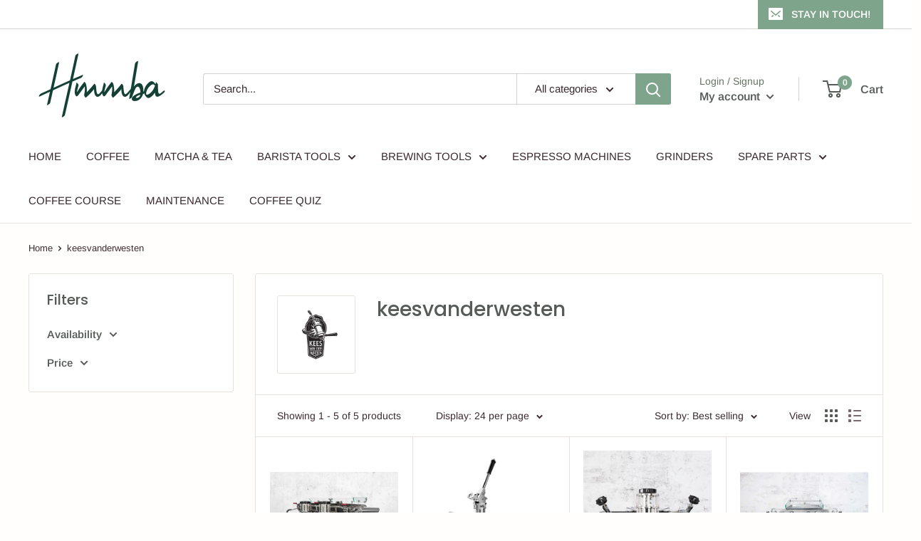

--- FILE ---
content_type: text/html; charset=utf-8
request_url: https://www.google.com/recaptcha/enterprise/anchor?ar=1&k=6LdEwsYnAAAAAL9T92sOraT4CDI-QIVuDYAGwdOy&co=aHR0cHM6Ly9obW1iYS5jb206NDQz&hl=en&v=N67nZn4AqZkNcbeMu4prBgzg&size=invisible&anchor-ms=20000&execute-ms=30000&cb=li5h4jg0ha6l
body_size: 48633
content:
<!DOCTYPE HTML><html dir="ltr" lang="en"><head><meta http-equiv="Content-Type" content="text/html; charset=UTF-8">
<meta http-equiv="X-UA-Compatible" content="IE=edge">
<title>reCAPTCHA</title>
<style type="text/css">
/* cyrillic-ext */
@font-face {
  font-family: 'Roboto';
  font-style: normal;
  font-weight: 400;
  font-stretch: 100%;
  src: url(//fonts.gstatic.com/s/roboto/v48/KFO7CnqEu92Fr1ME7kSn66aGLdTylUAMa3GUBHMdazTgWw.woff2) format('woff2');
  unicode-range: U+0460-052F, U+1C80-1C8A, U+20B4, U+2DE0-2DFF, U+A640-A69F, U+FE2E-FE2F;
}
/* cyrillic */
@font-face {
  font-family: 'Roboto';
  font-style: normal;
  font-weight: 400;
  font-stretch: 100%;
  src: url(//fonts.gstatic.com/s/roboto/v48/KFO7CnqEu92Fr1ME7kSn66aGLdTylUAMa3iUBHMdazTgWw.woff2) format('woff2');
  unicode-range: U+0301, U+0400-045F, U+0490-0491, U+04B0-04B1, U+2116;
}
/* greek-ext */
@font-face {
  font-family: 'Roboto';
  font-style: normal;
  font-weight: 400;
  font-stretch: 100%;
  src: url(//fonts.gstatic.com/s/roboto/v48/KFO7CnqEu92Fr1ME7kSn66aGLdTylUAMa3CUBHMdazTgWw.woff2) format('woff2');
  unicode-range: U+1F00-1FFF;
}
/* greek */
@font-face {
  font-family: 'Roboto';
  font-style: normal;
  font-weight: 400;
  font-stretch: 100%;
  src: url(//fonts.gstatic.com/s/roboto/v48/KFO7CnqEu92Fr1ME7kSn66aGLdTylUAMa3-UBHMdazTgWw.woff2) format('woff2');
  unicode-range: U+0370-0377, U+037A-037F, U+0384-038A, U+038C, U+038E-03A1, U+03A3-03FF;
}
/* math */
@font-face {
  font-family: 'Roboto';
  font-style: normal;
  font-weight: 400;
  font-stretch: 100%;
  src: url(//fonts.gstatic.com/s/roboto/v48/KFO7CnqEu92Fr1ME7kSn66aGLdTylUAMawCUBHMdazTgWw.woff2) format('woff2');
  unicode-range: U+0302-0303, U+0305, U+0307-0308, U+0310, U+0312, U+0315, U+031A, U+0326-0327, U+032C, U+032F-0330, U+0332-0333, U+0338, U+033A, U+0346, U+034D, U+0391-03A1, U+03A3-03A9, U+03B1-03C9, U+03D1, U+03D5-03D6, U+03F0-03F1, U+03F4-03F5, U+2016-2017, U+2034-2038, U+203C, U+2040, U+2043, U+2047, U+2050, U+2057, U+205F, U+2070-2071, U+2074-208E, U+2090-209C, U+20D0-20DC, U+20E1, U+20E5-20EF, U+2100-2112, U+2114-2115, U+2117-2121, U+2123-214F, U+2190, U+2192, U+2194-21AE, U+21B0-21E5, U+21F1-21F2, U+21F4-2211, U+2213-2214, U+2216-22FF, U+2308-230B, U+2310, U+2319, U+231C-2321, U+2336-237A, U+237C, U+2395, U+239B-23B7, U+23D0, U+23DC-23E1, U+2474-2475, U+25AF, U+25B3, U+25B7, U+25BD, U+25C1, U+25CA, U+25CC, U+25FB, U+266D-266F, U+27C0-27FF, U+2900-2AFF, U+2B0E-2B11, U+2B30-2B4C, U+2BFE, U+3030, U+FF5B, U+FF5D, U+1D400-1D7FF, U+1EE00-1EEFF;
}
/* symbols */
@font-face {
  font-family: 'Roboto';
  font-style: normal;
  font-weight: 400;
  font-stretch: 100%;
  src: url(//fonts.gstatic.com/s/roboto/v48/KFO7CnqEu92Fr1ME7kSn66aGLdTylUAMaxKUBHMdazTgWw.woff2) format('woff2');
  unicode-range: U+0001-000C, U+000E-001F, U+007F-009F, U+20DD-20E0, U+20E2-20E4, U+2150-218F, U+2190, U+2192, U+2194-2199, U+21AF, U+21E6-21F0, U+21F3, U+2218-2219, U+2299, U+22C4-22C6, U+2300-243F, U+2440-244A, U+2460-24FF, U+25A0-27BF, U+2800-28FF, U+2921-2922, U+2981, U+29BF, U+29EB, U+2B00-2BFF, U+4DC0-4DFF, U+FFF9-FFFB, U+10140-1018E, U+10190-1019C, U+101A0, U+101D0-101FD, U+102E0-102FB, U+10E60-10E7E, U+1D2C0-1D2D3, U+1D2E0-1D37F, U+1F000-1F0FF, U+1F100-1F1AD, U+1F1E6-1F1FF, U+1F30D-1F30F, U+1F315, U+1F31C, U+1F31E, U+1F320-1F32C, U+1F336, U+1F378, U+1F37D, U+1F382, U+1F393-1F39F, U+1F3A7-1F3A8, U+1F3AC-1F3AF, U+1F3C2, U+1F3C4-1F3C6, U+1F3CA-1F3CE, U+1F3D4-1F3E0, U+1F3ED, U+1F3F1-1F3F3, U+1F3F5-1F3F7, U+1F408, U+1F415, U+1F41F, U+1F426, U+1F43F, U+1F441-1F442, U+1F444, U+1F446-1F449, U+1F44C-1F44E, U+1F453, U+1F46A, U+1F47D, U+1F4A3, U+1F4B0, U+1F4B3, U+1F4B9, U+1F4BB, U+1F4BF, U+1F4C8-1F4CB, U+1F4D6, U+1F4DA, U+1F4DF, U+1F4E3-1F4E6, U+1F4EA-1F4ED, U+1F4F7, U+1F4F9-1F4FB, U+1F4FD-1F4FE, U+1F503, U+1F507-1F50B, U+1F50D, U+1F512-1F513, U+1F53E-1F54A, U+1F54F-1F5FA, U+1F610, U+1F650-1F67F, U+1F687, U+1F68D, U+1F691, U+1F694, U+1F698, U+1F6AD, U+1F6B2, U+1F6B9-1F6BA, U+1F6BC, U+1F6C6-1F6CF, U+1F6D3-1F6D7, U+1F6E0-1F6EA, U+1F6F0-1F6F3, U+1F6F7-1F6FC, U+1F700-1F7FF, U+1F800-1F80B, U+1F810-1F847, U+1F850-1F859, U+1F860-1F887, U+1F890-1F8AD, U+1F8B0-1F8BB, U+1F8C0-1F8C1, U+1F900-1F90B, U+1F93B, U+1F946, U+1F984, U+1F996, U+1F9E9, U+1FA00-1FA6F, U+1FA70-1FA7C, U+1FA80-1FA89, U+1FA8F-1FAC6, U+1FACE-1FADC, U+1FADF-1FAE9, U+1FAF0-1FAF8, U+1FB00-1FBFF;
}
/* vietnamese */
@font-face {
  font-family: 'Roboto';
  font-style: normal;
  font-weight: 400;
  font-stretch: 100%;
  src: url(//fonts.gstatic.com/s/roboto/v48/KFO7CnqEu92Fr1ME7kSn66aGLdTylUAMa3OUBHMdazTgWw.woff2) format('woff2');
  unicode-range: U+0102-0103, U+0110-0111, U+0128-0129, U+0168-0169, U+01A0-01A1, U+01AF-01B0, U+0300-0301, U+0303-0304, U+0308-0309, U+0323, U+0329, U+1EA0-1EF9, U+20AB;
}
/* latin-ext */
@font-face {
  font-family: 'Roboto';
  font-style: normal;
  font-weight: 400;
  font-stretch: 100%;
  src: url(//fonts.gstatic.com/s/roboto/v48/KFO7CnqEu92Fr1ME7kSn66aGLdTylUAMa3KUBHMdazTgWw.woff2) format('woff2');
  unicode-range: U+0100-02BA, U+02BD-02C5, U+02C7-02CC, U+02CE-02D7, U+02DD-02FF, U+0304, U+0308, U+0329, U+1D00-1DBF, U+1E00-1E9F, U+1EF2-1EFF, U+2020, U+20A0-20AB, U+20AD-20C0, U+2113, U+2C60-2C7F, U+A720-A7FF;
}
/* latin */
@font-face {
  font-family: 'Roboto';
  font-style: normal;
  font-weight: 400;
  font-stretch: 100%;
  src: url(//fonts.gstatic.com/s/roboto/v48/KFO7CnqEu92Fr1ME7kSn66aGLdTylUAMa3yUBHMdazQ.woff2) format('woff2');
  unicode-range: U+0000-00FF, U+0131, U+0152-0153, U+02BB-02BC, U+02C6, U+02DA, U+02DC, U+0304, U+0308, U+0329, U+2000-206F, U+20AC, U+2122, U+2191, U+2193, U+2212, U+2215, U+FEFF, U+FFFD;
}
/* cyrillic-ext */
@font-face {
  font-family: 'Roboto';
  font-style: normal;
  font-weight: 500;
  font-stretch: 100%;
  src: url(//fonts.gstatic.com/s/roboto/v48/KFO7CnqEu92Fr1ME7kSn66aGLdTylUAMa3GUBHMdazTgWw.woff2) format('woff2');
  unicode-range: U+0460-052F, U+1C80-1C8A, U+20B4, U+2DE0-2DFF, U+A640-A69F, U+FE2E-FE2F;
}
/* cyrillic */
@font-face {
  font-family: 'Roboto';
  font-style: normal;
  font-weight: 500;
  font-stretch: 100%;
  src: url(//fonts.gstatic.com/s/roboto/v48/KFO7CnqEu92Fr1ME7kSn66aGLdTylUAMa3iUBHMdazTgWw.woff2) format('woff2');
  unicode-range: U+0301, U+0400-045F, U+0490-0491, U+04B0-04B1, U+2116;
}
/* greek-ext */
@font-face {
  font-family: 'Roboto';
  font-style: normal;
  font-weight: 500;
  font-stretch: 100%;
  src: url(//fonts.gstatic.com/s/roboto/v48/KFO7CnqEu92Fr1ME7kSn66aGLdTylUAMa3CUBHMdazTgWw.woff2) format('woff2');
  unicode-range: U+1F00-1FFF;
}
/* greek */
@font-face {
  font-family: 'Roboto';
  font-style: normal;
  font-weight: 500;
  font-stretch: 100%;
  src: url(//fonts.gstatic.com/s/roboto/v48/KFO7CnqEu92Fr1ME7kSn66aGLdTylUAMa3-UBHMdazTgWw.woff2) format('woff2');
  unicode-range: U+0370-0377, U+037A-037F, U+0384-038A, U+038C, U+038E-03A1, U+03A3-03FF;
}
/* math */
@font-face {
  font-family: 'Roboto';
  font-style: normal;
  font-weight: 500;
  font-stretch: 100%;
  src: url(//fonts.gstatic.com/s/roboto/v48/KFO7CnqEu92Fr1ME7kSn66aGLdTylUAMawCUBHMdazTgWw.woff2) format('woff2');
  unicode-range: U+0302-0303, U+0305, U+0307-0308, U+0310, U+0312, U+0315, U+031A, U+0326-0327, U+032C, U+032F-0330, U+0332-0333, U+0338, U+033A, U+0346, U+034D, U+0391-03A1, U+03A3-03A9, U+03B1-03C9, U+03D1, U+03D5-03D6, U+03F0-03F1, U+03F4-03F5, U+2016-2017, U+2034-2038, U+203C, U+2040, U+2043, U+2047, U+2050, U+2057, U+205F, U+2070-2071, U+2074-208E, U+2090-209C, U+20D0-20DC, U+20E1, U+20E5-20EF, U+2100-2112, U+2114-2115, U+2117-2121, U+2123-214F, U+2190, U+2192, U+2194-21AE, U+21B0-21E5, U+21F1-21F2, U+21F4-2211, U+2213-2214, U+2216-22FF, U+2308-230B, U+2310, U+2319, U+231C-2321, U+2336-237A, U+237C, U+2395, U+239B-23B7, U+23D0, U+23DC-23E1, U+2474-2475, U+25AF, U+25B3, U+25B7, U+25BD, U+25C1, U+25CA, U+25CC, U+25FB, U+266D-266F, U+27C0-27FF, U+2900-2AFF, U+2B0E-2B11, U+2B30-2B4C, U+2BFE, U+3030, U+FF5B, U+FF5D, U+1D400-1D7FF, U+1EE00-1EEFF;
}
/* symbols */
@font-face {
  font-family: 'Roboto';
  font-style: normal;
  font-weight: 500;
  font-stretch: 100%;
  src: url(//fonts.gstatic.com/s/roboto/v48/KFO7CnqEu92Fr1ME7kSn66aGLdTylUAMaxKUBHMdazTgWw.woff2) format('woff2');
  unicode-range: U+0001-000C, U+000E-001F, U+007F-009F, U+20DD-20E0, U+20E2-20E4, U+2150-218F, U+2190, U+2192, U+2194-2199, U+21AF, U+21E6-21F0, U+21F3, U+2218-2219, U+2299, U+22C4-22C6, U+2300-243F, U+2440-244A, U+2460-24FF, U+25A0-27BF, U+2800-28FF, U+2921-2922, U+2981, U+29BF, U+29EB, U+2B00-2BFF, U+4DC0-4DFF, U+FFF9-FFFB, U+10140-1018E, U+10190-1019C, U+101A0, U+101D0-101FD, U+102E0-102FB, U+10E60-10E7E, U+1D2C0-1D2D3, U+1D2E0-1D37F, U+1F000-1F0FF, U+1F100-1F1AD, U+1F1E6-1F1FF, U+1F30D-1F30F, U+1F315, U+1F31C, U+1F31E, U+1F320-1F32C, U+1F336, U+1F378, U+1F37D, U+1F382, U+1F393-1F39F, U+1F3A7-1F3A8, U+1F3AC-1F3AF, U+1F3C2, U+1F3C4-1F3C6, U+1F3CA-1F3CE, U+1F3D4-1F3E0, U+1F3ED, U+1F3F1-1F3F3, U+1F3F5-1F3F7, U+1F408, U+1F415, U+1F41F, U+1F426, U+1F43F, U+1F441-1F442, U+1F444, U+1F446-1F449, U+1F44C-1F44E, U+1F453, U+1F46A, U+1F47D, U+1F4A3, U+1F4B0, U+1F4B3, U+1F4B9, U+1F4BB, U+1F4BF, U+1F4C8-1F4CB, U+1F4D6, U+1F4DA, U+1F4DF, U+1F4E3-1F4E6, U+1F4EA-1F4ED, U+1F4F7, U+1F4F9-1F4FB, U+1F4FD-1F4FE, U+1F503, U+1F507-1F50B, U+1F50D, U+1F512-1F513, U+1F53E-1F54A, U+1F54F-1F5FA, U+1F610, U+1F650-1F67F, U+1F687, U+1F68D, U+1F691, U+1F694, U+1F698, U+1F6AD, U+1F6B2, U+1F6B9-1F6BA, U+1F6BC, U+1F6C6-1F6CF, U+1F6D3-1F6D7, U+1F6E0-1F6EA, U+1F6F0-1F6F3, U+1F6F7-1F6FC, U+1F700-1F7FF, U+1F800-1F80B, U+1F810-1F847, U+1F850-1F859, U+1F860-1F887, U+1F890-1F8AD, U+1F8B0-1F8BB, U+1F8C0-1F8C1, U+1F900-1F90B, U+1F93B, U+1F946, U+1F984, U+1F996, U+1F9E9, U+1FA00-1FA6F, U+1FA70-1FA7C, U+1FA80-1FA89, U+1FA8F-1FAC6, U+1FACE-1FADC, U+1FADF-1FAE9, U+1FAF0-1FAF8, U+1FB00-1FBFF;
}
/* vietnamese */
@font-face {
  font-family: 'Roboto';
  font-style: normal;
  font-weight: 500;
  font-stretch: 100%;
  src: url(//fonts.gstatic.com/s/roboto/v48/KFO7CnqEu92Fr1ME7kSn66aGLdTylUAMa3OUBHMdazTgWw.woff2) format('woff2');
  unicode-range: U+0102-0103, U+0110-0111, U+0128-0129, U+0168-0169, U+01A0-01A1, U+01AF-01B0, U+0300-0301, U+0303-0304, U+0308-0309, U+0323, U+0329, U+1EA0-1EF9, U+20AB;
}
/* latin-ext */
@font-face {
  font-family: 'Roboto';
  font-style: normal;
  font-weight: 500;
  font-stretch: 100%;
  src: url(//fonts.gstatic.com/s/roboto/v48/KFO7CnqEu92Fr1ME7kSn66aGLdTylUAMa3KUBHMdazTgWw.woff2) format('woff2');
  unicode-range: U+0100-02BA, U+02BD-02C5, U+02C7-02CC, U+02CE-02D7, U+02DD-02FF, U+0304, U+0308, U+0329, U+1D00-1DBF, U+1E00-1E9F, U+1EF2-1EFF, U+2020, U+20A0-20AB, U+20AD-20C0, U+2113, U+2C60-2C7F, U+A720-A7FF;
}
/* latin */
@font-face {
  font-family: 'Roboto';
  font-style: normal;
  font-weight: 500;
  font-stretch: 100%;
  src: url(//fonts.gstatic.com/s/roboto/v48/KFO7CnqEu92Fr1ME7kSn66aGLdTylUAMa3yUBHMdazQ.woff2) format('woff2');
  unicode-range: U+0000-00FF, U+0131, U+0152-0153, U+02BB-02BC, U+02C6, U+02DA, U+02DC, U+0304, U+0308, U+0329, U+2000-206F, U+20AC, U+2122, U+2191, U+2193, U+2212, U+2215, U+FEFF, U+FFFD;
}
/* cyrillic-ext */
@font-face {
  font-family: 'Roboto';
  font-style: normal;
  font-weight: 900;
  font-stretch: 100%;
  src: url(//fonts.gstatic.com/s/roboto/v48/KFO7CnqEu92Fr1ME7kSn66aGLdTylUAMa3GUBHMdazTgWw.woff2) format('woff2');
  unicode-range: U+0460-052F, U+1C80-1C8A, U+20B4, U+2DE0-2DFF, U+A640-A69F, U+FE2E-FE2F;
}
/* cyrillic */
@font-face {
  font-family: 'Roboto';
  font-style: normal;
  font-weight: 900;
  font-stretch: 100%;
  src: url(//fonts.gstatic.com/s/roboto/v48/KFO7CnqEu92Fr1ME7kSn66aGLdTylUAMa3iUBHMdazTgWw.woff2) format('woff2');
  unicode-range: U+0301, U+0400-045F, U+0490-0491, U+04B0-04B1, U+2116;
}
/* greek-ext */
@font-face {
  font-family: 'Roboto';
  font-style: normal;
  font-weight: 900;
  font-stretch: 100%;
  src: url(//fonts.gstatic.com/s/roboto/v48/KFO7CnqEu92Fr1ME7kSn66aGLdTylUAMa3CUBHMdazTgWw.woff2) format('woff2');
  unicode-range: U+1F00-1FFF;
}
/* greek */
@font-face {
  font-family: 'Roboto';
  font-style: normal;
  font-weight: 900;
  font-stretch: 100%;
  src: url(//fonts.gstatic.com/s/roboto/v48/KFO7CnqEu92Fr1ME7kSn66aGLdTylUAMa3-UBHMdazTgWw.woff2) format('woff2');
  unicode-range: U+0370-0377, U+037A-037F, U+0384-038A, U+038C, U+038E-03A1, U+03A3-03FF;
}
/* math */
@font-face {
  font-family: 'Roboto';
  font-style: normal;
  font-weight: 900;
  font-stretch: 100%;
  src: url(//fonts.gstatic.com/s/roboto/v48/KFO7CnqEu92Fr1ME7kSn66aGLdTylUAMawCUBHMdazTgWw.woff2) format('woff2');
  unicode-range: U+0302-0303, U+0305, U+0307-0308, U+0310, U+0312, U+0315, U+031A, U+0326-0327, U+032C, U+032F-0330, U+0332-0333, U+0338, U+033A, U+0346, U+034D, U+0391-03A1, U+03A3-03A9, U+03B1-03C9, U+03D1, U+03D5-03D6, U+03F0-03F1, U+03F4-03F5, U+2016-2017, U+2034-2038, U+203C, U+2040, U+2043, U+2047, U+2050, U+2057, U+205F, U+2070-2071, U+2074-208E, U+2090-209C, U+20D0-20DC, U+20E1, U+20E5-20EF, U+2100-2112, U+2114-2115, U+2117-2121, U+2123-214F, U+2190, U+2192, U+2194-21AE, U+21B0-21E5, U+21F1-21F2, U+21F4-2211, U+2213-2214, U+2216-22FF, U+2308-230B, U+2310, U+2319, U+231C-2321, U+2336-237A, U+237C, U+2395, U+239B-23B7, U+23D0, U+23DC-23E1, U+2474-2475, U+25AF, U+25B3, U+25B7, U+25BD, U+25C1, U+25CA, U+25CC, U+25FB, U+266D-266F, U+27C0-27FF, U+2900-2AFF, U+2B0E-2B11, U+2B30-2B4C, U+2BFE, U+3030, U+FF5B, U+FF5D, U+1D400-1D7FF, U+1EE00-1EEFF;
}
/* symbols */
@font-face {
  font-family: 'Roboto';
  font-style: normal;
  font-weight: 900;
  font-stretch: 100%;
  src: url(//fonts.gstatic.com/s/roboto/v48/KFO7CnqEu92Fr1ME7kSn66aGLdTylUAMaxKUBHMdazTgWw.woff2) format('woff2');
  unicode-range: U+0001-000C, U+000E-001F, U+007F-009F, U+20DD-20E0, U+20E2-20E4, U+2150-218F, U+2190, U+2192, U+2194-2199, U+21AF, U+21E6-21F0, U+21F3, U+2218-2219, U+2299, U+22C4-22C6, U+2300-243F, U+2440-244A, U+2460-24FF, U+25A0-27BF, U+2800-28FF, U+2921-2922, U+2981, U+29BF, U+29EB, U+2B00-2BFF, U+4DC0-4DFF, U+FFF9-FFFB, U+10140-1018E, U+10190-1019C, U+101A0, U+101D0-101FD, U+102E0-102FB, U+10E60-10E7E, U+1D2C0-1D2D3, U+1D2E0-1D37F, U+1F000-1F0FF, U+1F100-1F1AD, U+1F1E6-1F1FF, U+1F30D-1F30F, U+1F315, U+1F31C, U+1F31E, U+1F320-1F32C, U+1F336, U+1F378, U+1F37D, U+1F382, U+1F393-1F39F, U+1F3A7-1F3A8, U+1F3AC-1F3AF, U+1F3C2, U+1F3C4-1F3C6, U+1F3CA-1F3CE, U+1F3D4-1F3E0, U+1F3ED, U+1F3F1-1F3F3, U+1F3F5-1F3F7, U+1F408, U+1F415, U+1F41F, U+1F426, U+1F43F, U+1F441-1F442, U+1F444, U+1F446-1F449, U+1F44C-1F44E, U+1F453, U+1F46A, U+1F47D, U+1F4A3, U+1F4B0, U+1F4B3, U+1F4B9, U+1F4BB, U+1F4BF, U+1F4C8-1F4CB, U+1F4D6, U+1F4DA, U+1F4DF, U+1F4E3-1F4E6, U+1F4EA-1F4ED, U+1F4F7, U+1F4F9-1F4FB, U+1F4FD-1F4FE, U+1F503, U+1F507-1F50B, U+1F50D, U+1F512-1F513, U+1F53E-1F54A, U+1F54F-1F5FA, U+1F610, U+1F650-1F67F, U+1F687, U+1F68D, U+1F691, U+1F694, U+1F698, U+1F6AD, U+1F6B2, U+1F6B9-1F6BA, U+1F6BC, U+1F6C6-1F6CF, U+1F6D3-1F6D7, U+1F6E0-1F6EA, U+1F6F0-1F6F3, U+1F6F7-1F6FC, U+1F700-1F7FF, U+1F800-1F80B, U+1F810-1F847, U+1F850-1F859, U+1F860-1F887, U+1F890-1F8AD, U+1F8B0-1F8BB, U+1F8C0-1F8C1, U+1F900-1F90B, U+1F93B, U+1F946, U+1F984, U+1F996, U+1F9E9, U+1FA00-1FA6F, U+1FA70-1FA7C, U+1FA80-1FA89, U+1FA8F-1FAC6, U+1FACE-1FADC, U+1FADF-1FAE9, U+1FAF0-1FAF8, U+1FB00-1FBFF;
}
/* vietnamese */
@font-face {
  font-family: 'Roboto';
  font-style: normal;
  font-weight: 900;
  font-stretch: 100%;
  src: url(//fonts.gstatic.com/s/roboto/v48/KFO7CnqEu92Fr1ME7kSn66aGLdTylUAMa3OUBHMdazTgWw.woff2) format('woff2');
  unicode-range: U+0102-0103, U+0110-0111, U+0128-0129, U+0168-0169, U+01A0-01A1, U+01AF-01B0, U+0300-0301, U+0303-0304, U+0308-0309, U+0323, U+0329, U+1EA0-1EF9, U+20AB;
}
/* latin-ext */
@font-face {
  font-family: 'Roboto';
  font-style: normal;
  font-weight: 900;
  font-stretch: 100%;
  src: url(//fonts.gstatic.com/s/roboto/v48/KFO7CnqEu92Fr1ME7kSn66aGLdTylUAMa3KUBHMdazTgWw.woff2) format('woff2');
  unicode-range: U+0100-02BA, U+02BD-02C5, U+02C7-02CC, U+02CE-02D7, U+02DD-02FF, U+0304, U+0308, U+0329, U+1D00-1DBF, U+1E00-1E9F, U+1EF2-1EFF, U+2020, U+20A0-20AB, U+20AD-20C0, U+2113, U+2C60-2C7F, U+A720-A7FF;
}
/* latin */
@font-face {
  font-family: 'Roboto';
  font-style: normal;
  font-weight: 900;
  font-stretch: 100%;
  src: url(//fonts.gstatic.com/s/roboto/v48/KFO7CnqEu92Fr1ME7kSn66aGLdTylUAMa3yUBHMdazQ.woff2) format('woff2');
  unicode-range: U+0000-00FF, U+0131, U+0152-0153, U+02BB-02BC, U+02C6, U+02DA, U+02DC, U+0304, U+0308, U+0329, U+2000-206F, U+20AC, U+2122, U+2191, U+2193, U+2212, U+2215, U+FEFF, U+FFFD;
}

</style>
<link rel="stylesheet" type="text/css" href="https://www.gstatic.com/recaptcha/releases/N67nZn4AqZkNcbeMu4prBgzg/styles__ltr.css">
<script nonce="pIHSnNPHshEaef3-DBw_eQ" type="text/javascript">window['__recaptcha_api'] = 'https://www.google.com/recaptcha/enterprise/';</script>
<script type="text/javascript" src="https://www.gstatic.com/recaptcha/releases/N67nZn4AqZkNcbeMu4prBgzg/recaptcha__en.js" nonce="pIHSnNPHshEaef3-DBw_eQ">
      
    </script></head>
<body><div id="rc-anchor-alert" class="rc-anchor-alert"></div>
<input type="hidden" id="recaptcha-token" value="[base64]">
<script type="text/javascript" nonce="pIHSnNPHshEaef3-DBw_eQ">
      recaptcha.anchor.Main.init("[\x22ainput\x22,[\x22bgdata\x22,\x22\x22,\[base64]/[base64]/[base64]/[base64]/[base64]/[base64]/KGcoTywyNTMsTy5PKSxVRyhPLEMpKTpnKE8sMjUzLEMpLE8pKSxsKSksTykpfSxieT1mdW5jdGlvbihDLE8sdSxsKXtmb3IobD0odT1SKEMpLDApO08+MDtPLS0pbD1sPDw4fFooQyk7ZyhDLHUsbCl9LFVHPWZ1bmN0aW9uKEMsTyl7Qy5pLmxlbmd0aD4xMDQ/[base64]/[base64]/[base64]/[base64]/[base64]/[base64]/[base64]\\u003d\x22,\[base64]\\u003d\\u003d\x22,\x22ScKfEsOSw7ckDcKSPcOVwq9VwqoRbiRDWFcoVMKewpPDmybCq2IwKE/Dp8KPwrPDmMOzwr7Dl8KcMS0Cw58hCcOvIlnDj8K8w6tSw43ChMO3EMOBwrDCumYRwpjCqcOxw6ldDAxlwq3Dm8KidyJJXGTDscOcwo7DgyxFLcK/woDDt8O4wrjCjMKuLwjDkVzDrsOTGsOIw7hsfGE6YT7Dn1pxwojDv2pwScOXwozCicObQDsRwpQcwp/[base64]/[base64]/[base64]/Crj1Zw4Zgw4XCrMKedARXeMKfwq4oJWjDqG7Cqh3DnyBOFwTCrCkPVcKiJ8KSaUvClsKAwp/[base64]/DlMOxw4nCm3jCp8K9w5MMAQLDvMKHVjBeI8K8w541w6MhLDFDw44EwqRgQxjDvSEnIcKdSMO9eMK8woEkw4oXwo/DrE5OYlHDrmETw6ZbHCVOA8K5w4TDhwU0XHDCiU/[base64]/Dj0oRwqcECcOFwonDmcKsw6vDuCzDh3csJ8KTfjN0w6LDhcKKSMOaw65Mw7pMwqHDrlXDs8KBMcOjEm54wp53w7MXZVo0wolSw4vCtjIyw712XMOAw4XCkMKkwopBT8OYYzYewqkbUcOMw7XDpQLDq20CMhhMwpskwrLCuMK2w4/DsMOPw6HDkMKQYsOWwoPDpnowL8KPQ8KRwoJ2w4TDhMOgZErDhcOoMQrCjcOlVsONOhNbwrLCtjPCs1/DjsK4w7fDnMKacHtPM8Osw6J/QE14w5nDsjofMcKTw4HCpMK1KkjDq25OSQLDgQvDvMKmwpXCogDChMKaw5DCsm/CiAHDrUIld8OqD1MDH1rCkwRaai40wrTCocOyUHZ2bBjCrcOEwok2AS4FXwfCt8OswpDDjMKnw5bCjFPDvcODw63CjU50wqDDosOiw5/CisKrUznDrMKfwoRJw4NswpzDvMOdw6R1wq1QPwBaMsOVFCPDjgPCncOffcOWNcKrw7LDv8OhMcOBw7lMCcOWOEHCsgMkw48oeMK/R8KMU2kGw4I0HsOzGnLDrMOWWi7ChMO6L8OeW3fDnFBxByHClCbColxkEcO1O0l9w57ClS3CksO+wrIgw6NlwqnDosO3w4FCQkPDisOrwoLDp0PDhMKJfcKpw4vDu2/[base64]/bWjDn2N5wpN7U8OadcOSYlpfQcO7wrbCtU5gUsKXesOoQ8Onw48Cw45Ew5vCk34pwrlrwqHDrQnCmsOgMHzCtT8Vw7LCjsO/[base64]/DucOYwqtGZMKMLy0nwrU8esKBw7/DjD4PwpDDv3kCwoACwpHDisKjw6PCi8Oow5HCm01qwrvDswx0En3CkcKAwoljIn1WUEzDlFDDp19zwo8nw6XDmUV+wr/CtSjDkEPCpMKEYT7Dg27DqC8fWUjCn8K+emRyw5PDhFfDigvDs3N5w7nDl8KHwo3DtAQkw6MpZcKVIcODwo7Dm8Ouf8KLFMOrwpXDu8OiCcOaEMKXDcOCwobDm8Kww4cuw5DDsSUVwr1Qwr4iwrk+w4vDrj7DnDPDtMOmwqXCmG01wq/DtcO/O3c/worDuFTCkinDmlbCrG9NwpUtw7UHw7gsHSI5QCQlBcK0LMKAwp8Ew47DsEkpORMZw7XCjMO7HMOXUGMuwobDlcOAw5XDnMOUw5gxw4DDksO9ecKlw6fCrcO7WQ8/w6HCokfCsAbCiXPCljjCsirCo3EGXmM6wpFHwp/CsxZkwrzCgsObwpvDq8OawoQewr4HEcOmwp9VH14ow7B3NMOwwoVDw5UCD30Gw5UPXgvCtMOVABxXwr/DlDfDuMK6wqXCvMKwwrzDo8KOBMODdcKWwq85AhdaCADCi8KPaMO3ccKoFcKCwprDtDHCtC3Dr1B8Zg1CHsKsByDCsT/Cm0rDicKEdsO4KsOUw68hCkvCo8OywpnDhMOdNcOxwpcJw7jCgn7DpV9hE25gwprDh8O3w5jCmsKNwoACw7lXTsKnJkfDo8K/[base64]/w7nChkXDvTjCo8KdFg8xecOhd8O0wo/[base64]/Cr1lcKDvDm8OmGX/ChGN6EcKcwpbDg8KgVGfDm0/Cp8KlKcOLC1nDvMOlYMKaw4XDoDsVw63Cq8O6OcKFQ8OBwrPCuDlQSz7DtgDCqjN6w6UDw7LCn8KrAMKvSMKxwoRGBj50wrPChMKPw6XDusOHwqs/LjR+BcKPC8OEwrtlXwxlwrNXw7fDg8KAw7ovwpjDtCMkwpHChW8Pw4rDncOVHiXDosOew4dlw4fDkwrCiHTDr8KTw6FzwrPCvR3Di8O+w7BUdMO0by/Dv8ORw5AeJ8OCH8K5w5AAw41/EsOQwo95w69aDAnCtiA4wo9OUznCrDpzOSbCgSDCn0k5wrYEw4vDvkhMRMO/RcKxACrCv8OowrDCoXV/wo/DtcK0A8OtdsK5eUQnwobDncKuE8Kfw4R4wpcxw6bDmQXCincAWVksc8OqwqMSKMOYw4vCi8KHw7ASa3R6w6LDv1jCgMK0fAZiF27DpyzDnR56UWhrwqDDv00aI8K/QsKgeRPCncOvwqnDuA/DscKZFAzDj8O/wrtOwq9NUgFfCzLDvsO/PcOkW19xO8O7w55pwp7DjizDhgYAwpHCvcOxPcOHCHDDty53w5BtwrLDgcKtVG/Cj0BTEsOywoXDssOgY8O+w5/CqE/DngkVUcKTVCJwW8KhcsKnwrUWw5A2wpvCgsKMw5TCoVwpw6nCt0tjasOiwoE5FcKCGk4wZcOTw5/Dk8Ohwo3Cm37CksKWwq/DpRrDjw/[base64]/CnT0TesOOwrsbw4RVwpzCpSDCjMKhM0fDj8KlwoZKw50wOMOowq/CknhTL8OPwrdZcSTCsgRnwpzDih/CnsOYNMKvV8KsIcOsw5AYwpLCvcOrBsOQwrbCscOLCko3woIDwpXDhMOde8Kpwq59w5/DvcKgwrpmeWXCksKGU8KqCcOWTFJdw51XcXc3wprCh8KhwqpFHcK8HsO2cMKswpbDlV/CuxF3w5TDmsOiw7HDgnjCpTIIwpYgYE7DtHBKQ8OTwohzw6XDmcOMYykGGsOoLsOtwpjDvMKkw4nCs8OUJDvDpsOjb8Klw4/Duj7CiMKuC0p7wo04wqLDvsK+w4MTFsKuQw7DksO/w6TDt1nDnsOiJsOBw6p9FhkKLRpvKxBywpTDu8KwV3t4w5/[base64]/AMOkTHwrwpDCsEkow6VdwqQewqzCnhTDtsKILsKaw4EQajw0K8OBTsKSI2rCsmFJw6oRVHp2w7TCpMKEfQLChWnCocOCGmvDpsOVTjVnEcK6w6zChTZ7w7PDmMKZw6LCtF82d8OWSSsxSjkGw7oSTVl8WsKrwp1bPG5QCErDmMKrw6rCp8K/[base64]/w5tBV8ONw48bdUHDkBDDn8O/[base64]/DpMOBw6oAZMKjwocdV2Elw4XCosK2wojCocKuKMKDw7gVesKAwrrDohbCosKOCsKHw4Mtw6fDkQEkbyvCqsKaF1M3H8OTXWVMHyDDpwfDrMOXwofDqxAZBDwqax3CvcOEZsKANTpxwrM4LMOdw7t2V8O/J8OVwrB6NkEjwojDkMOKbjHDlsK4wo5tw6jDs8Ouwr3DgEjDosKxwpxpGsKHaW3CmcOPw4PDsjx+O8Oxw5hlwrfDqgE1w7zDhMK0w6zDqsK4w4c+w6PCp8OKwp1CAx9HImcWVyTClQVIBXosRQ8SwpY/[base64]/EXzCrgF0wrg+VA0lIsKXaGNMEwLCijE6XF9bE3hvWhUhdTnCqCwXC8Owwrx6w4vDpMO6EsOzwqc/w4B8LEjDi8Ozw4RaBzXDo2xXwrbCssKxM8O0w5dQLMOSw4rDp8OKwq3ChQ7Cp8KFw4hgYRDDmcOJecKbBcO/[base64]/[base64]/wp0tw5fDrcOxwqHCuMKsTcKUL2nDkF/Drz8LJMKaD8KmTTMjw5XDpC19bsKRw5JvwoMrwoFwwro9w5HDvMOsbMKCeMO6ZUwYwrFlw4Qxw4zDi3Q9CnXDr3pKMlZyw7xqKwsPwollZADDsMKATDI7D1QNw4zCmgJkV8KMw400w7bCmMOzPwhEwovDuApww6cWPlDChmJJLsKFw7xnw7vClMOiV8O6DQ/[base64]/CksKhw7HDpmjDjg0cNMOSEULCnWHDizEACMKECzcow51xOS5/DsOdwqzCm8K0YMK3w5vDnVkgwq0uwozCpQvDv8OiwqRvwqHDiTnDoTnDvk9casOAEh3DjTjDkDbClMOCw6gpw4fCjMOIOn3CsDhDw6R0VcKHFVfDqyoVSmnDl8O0eHhCwp9Ew75Rwog/woNTasKIVcKfw7Mzw5V5VsK/T8KGwoQdwqfCpExPwoUOw47DkcKbwqPDjDduwpPDu8OJfMOBw7zCicOZwrUJcD9uBMO/[base64]/[base64]/Dj8Onbl3ChX/[base64]/CvlfCuMKIw6zDr8K6woTDscO9w7Zlwo3CkzrDsFYnwo/Dtw3CisOPQCNsWgXDkHvCplYQBypLw7zCmMOQwqvDtMKtBsO5LgIpw6BVw5Rtw57Dk8KGwoRbJsO9bHA4NcOzwrI+w7EnaB52w78rb8O/[base64]/w6TCl1HDnmpiw47DpUQxHGREAm5ERMKIwoguwoA0e8Oew7M0w4VgVAXCgMKIw4BJw5BUU8Oww4/DvCYQwrXDmizDgwV/YW45w4Y2QcKFIMKVw4Qew4sUdMKnwqnCtT7Cm3fCpMOnwp7CvsOncBzDniLCs351wqwZw6RcNBUjw7fDjsKrHVtFVMOcw6xQFnMXwpRILA7CiUFZdsO2wqUMwr10CcOiK8KzdToVworDgCNHK1Q9YsO3wroVecKAwovCmnUsw7zCrsOTw6AQw4J5wr/Dl8Kfw5/ClsKaJmjDgMOJwqlmwrwEwrE7wq5/PMK5WsKxw5UXwp5BZQPCpDzCq8KfaMOWVT0+wrIYTMKJfwHChBZQG8O3fcO2d8KtZ8Krw7HDsMOkwrTClcO/DMO7S8Omw7XCrUQQwr7Dsw3DicKEEFDDhkVdBcO5WsOGwpDCrCsLbcKYKsOGwoNISsOkTgEsW3/CpAcRwrjCssKLw4JZwq4SEmFnJh/ClkXDucK+wrgfWWlVwrTDjjvDlHRBQzADQ8ORwpJBDRYqDcO6w67DjsO/fsK+w6NUOEMbIcONw6I3MsKJw7fDksO8WsOwfz5VwoDDsFnDsMO8Gn/CpMOoRk8QwrnDsnfDhRrDiEctw4B0w5sAwrJHwqrCgFnCpBfDpVNGw5Ezwrsvw5fDhsK9wpbCscOGBn/CusO4Hjghw65EwoZAwo1Owrc2P2ofw63ClsOIw4XCvcOFwoQzbBAvwpVVQgzCpcKnwojDsMKEwqYYwowzP2gXAwt7OERTw4wTwpHCg8OBw5XCvwDDrcOsw4DDrUtgw4xOw7lyw5/DsALDhsKWw47CvMOqw6jCvx4ofcKvVsKAw71UesK5wqPDisOMIsODd8Kdwr/CoXomw78Pw7jDmcKFC8OOF2LCmsOtwpBWw5bCgMO9w5/DikUgw7TDmMOUw58vwqTCugBkwqheH8OQwrnCicK4ZEDDgcOsw5BVf8O8JsOmwrvDnjfDggRvw5LDllolwq5yK8K1w7wRFcK4NcKZLWUzw7RGVsKQDsKLKMKVe8KveMKSOixCwo1AwrTCvcObwqfCocOPAsOYYcKhQMK/wqvCmFhsKsOoOcKnJMKowosQwqzDq2LCnSZcwoYtVnHDngRDW1bCjsKLw4AAwoAsKsO6TcKPw7TCtMK3KE7DhMORXsOAAxk8BsKUcC5FRMO9w4YWwobDtC7DhEDDmiNObgMoQcOSwpvDh8K4P3/CvsKoYsOSPcKvw7/[base64]/Q8KYw7jCj8O0wqfChzBzFQPDpkzCjcOow4zDrATCrDzDkMOcRj7CsEHDk0PCiw/DjkLDgsKJwpMbZMKdc3TCrFNIAhXCqcKpw6Mmw6sCTcO2wrd4wrzCoMO4w4lywq/DtMKiwrfCr0vDnA1wwqvDiSnDrTcdSEJqcHVbwrZjRsOjwrx0w6NwwpXDrwrDiXZLHnVnw5/ClcOdCS4Owr/[base64]/Ct8Ofw4AEw5VBw58iwoBRwo5DN8OVKMKrUMOQfsK6w7sODcOuesOIwqDDgwbCkMOREV7CvsOxw5dLwq5MekN1fSjDjGViwo/CjcKWYUEBwrjCh2nDkgUJVMKtbEFTQCcBKcKEIFFCFMKDMsODdmnDrcO2Z1DDuMKxwqRTWG3Cm8KMwrfCm2nDiXjDtlRSw7fCvsKAcMOcHcKMIUHDtsO3R8OIwq/Cvk3CpC1qwoLCtMK0w6fDgWrDoS3DhcODCcKyMVECGcKXw4XDkcKywrAbw6PDo8OTVsOGw5xuwq9cXx3DisKNw7g0UgVuwp1SPx/CtCPCvSrCtBV8w5Y4fMKKw7rDmzpJw7hqGTrDjRTCg8K8EW4gw5tSfMOywqYKZ8OCw4hWNQ7CnVbDqUNmwrvDucKrw6UMw6huNSfDgsOHw5HDnyYawq/DgQrDscOgOnl2w5BPNMKXw6dgCcONccKsVMK8wqnClcKMwp8qFsKtw5skDxvCuwQrFWrDoyVmeMOFPMOBJzMXw7Few4/[base64]/w4s0A8KrGcKFwpQVwpEIwoYiwprDgmTCpMOBZsKgVsOcQSPDqMKJwrdWU2TChC1iw4kXwpHDmXk+wrFlb2dTdn/CogYuKMK0AMKFw65zbcOlw47Cn8OHw5s6AQ3CgMK4w6LDksKrd8KsGQJKKmwswow+w78jw4tTwrzCvDHCvMKIwrcGwr1/R8O9KxzCvBVkwrPCj8OwwrLDkgzCkUc2SMKbRsOaKsOPYcKwK2/[base64]/[base64]/DtgBYw5tyKMKLw5tCRDrDu0xPRHdnw4IkwrI3X8KIHBVQSsKOU1nCkl0BQMKFwqEEw53DrMKeRsK7wrPDmMKGwoxmEB/CosOGwp7Cu2DCp1UNwowPw7Fdw7rDjn/CqcOrBsKQw50REsKvaMKqwrY6LcOUw6xJw57DvcKnw7LClw/[base64]/[base64]/DtCkDf8KbD8KkccKFwrrDqgBZwq1MRjjDkkcrw7dDBQzDmsOfwojDmsKfwpHDhQpNw77Cp8O2CMOSw4kAw6o/[base64]/DjWDDi0cIw483bsKuO8OKRSIQwpjCjhnDrcOzE0/DnkV2wq3Dv8KAwo4pJcOiVWnCl8K6d2XCsGtJdMOgIcKVw5bDmsKca8KfMcOLPWl0wqDCn8KXwpzDsMKwOiXDocOjw5FxJ8K3wqLDqcKzw5J2PyPCt8K5OiUEUT3DvMOCworCicKuH2kvdMO7BMOuwoFFwqFEZ2LDg8O0w6IAwqHClX/DslXDs8KVR8KJYRgPIcOfwoYmwp/[base64]/Dhzw9woLCmSHDgsKPw7vCqMOALMOXwpvDo8KoXSQME8KLw5/DkWN6w5XDiGPDocOidmDDhQ5FX3BrwpjCpW3Dk8KxwrDDiT1owp8nwohHw60AL1jClQ3CnMKUw6fCr8OyRsKKZTtuJDzDrMKrMy/Dokstwo3CgUpsw6ttEllDQg14wr/CvsKsCxcow5PColxYwpQjw4TCjcORWSPDn8KuwrHCpkLDsBF9w6fCisKlJ8Kjwo/Cv8O5wo1Fw4dsdMOlVMObYMONwonDhMOww4/Cg2fDuG3DrsO1E8OnwqvClMOYS8Ouwr54cyDCvUjCmE19w6rCoQFyw4nDmsOrbsO4PcOvMj7CiUTCjsO6MMOJw5Ysw5zCl8KYwoXDpzswFMOQLAXCgFLCt2PCmWbDgl4hwrU/AcKvw4/Dm8Khw7lTfkHDoA5wNV/ClMOdfMKDSxhhw44Gf8K9dsORwr7CnsOoLifDnsKhwoXDkzF7w7vCh8O5CMOkcsOzARjCgMOsbMKZXwoGw4M+wrHCiMOdDcKRNsKHwq/CujjDlXMiwqXDhRDDmX59wozCuFQrw6NVQkAGw7Ydw71IAFrDuRjCu8Kgw4/Cg2XCq8KUGMOUBEBFSMKQM8OwwrPDs2DCq8OLNsKOEQPCk8K3wqXDhsKzEDHCiMOkZMKxwpNAwqXCrMOvw4bCksOaaGnCiXvDjcO1wq41wqPDrcOzFDhSUUpIwqvCkEdOMTXDmFpqwp3DnsKdw7s/IcKOw51UwrpDwoNdZQHCiMKPwpprdsOPwqsDW8KQwpJnwprClgRCP8KYwonCk8OOwpp6wrbDo1zDsnUFTTp9WA/DhMKJw41fchMbw5DDqsK/[base64]/CksK7Uk0Uw7bDj8KBw7TDsMOow7fDrHPDpU/Don/CvTfDlcOwCjPCt3EPW8KTw5ZPwqvCkUHCiMKrZFbDnhzDrMOyccKuZ8KNwqLChn8dw6U4wokNCcK2w4hwwrPDvnLDjcK2EGrCuQYub8KKE3nDmyc/GVhMRcKowrnClsOmw55mP1rCn8KgdB9Mw5U8I0bDjVbCs8KJZsKZWMO2BsKew4jCmwbDmWHCp8Kow4t7w4lmGMOmwrzCtSPDvBXDv1HDuhLDunXCphnDvzt0AULDnSYtUzhlNcKXVD3DtMO9wpnDmMOBwpVGw79vw6nDk2/Dmz55ZMKaCBceKQnCkMO/VkDDnMKJwpvDmhxhJnPClsK/[base64]/DisKhI8KEwrsjA33DjsKZfgzCi8KPLX5JfMOuFcKEB8KWw5XCucOBw4pCYcOKBsOCwpwCN27DmsKCaHzCkDJRwoszw5FeUlTCrVhwwrUNbzvCmS7CnMKHwoFLw7s5JcKbDMOHFcK8N8OvwpfDrsK8w6vCv3hEw7xkBnVefTEEL8KwScKpP8K3a8KIZVsiw6U8wo/CjsOePsO4fcORwptPHcOKw7UfwpzChMKawr1fw7oPworDhx8zZRzDisOKVcKdwpfDnMKXGcKWecOvL2rDo8Kbw5TClTFUwo/DrMKUNcOlwoorCsOTwozCoXlyYFk5wq0VdUzDo05Kw7rChsKCwp4PwovDh8OFwqrCt8KGMFPCimrCuAbDp8K7w5xgR8KffsKHw7BpMTDCu2fChF4pw6NAOxDDhsKGw6zDtg5wDSBBwppfwotQwrxOJB/DvUDDgHlnwp56w7p8wpd+w5LCt2bDksK1wrbDusKqbB0Nw5HDmRXDr8KkwpXCihLCsWMpUUBuw7/DoB/[base64]/w4Bdwr/DhMOuwrYWO18ORMOYw7Jlwp4eZDN1XMKHw4AtbwpjaRjDnl/DnRZYw4jCvmzDjcOXC152SsKywq3DuTHCmx15OgbDi8KxwrEowowMMMKBw5vDlcOYwr/DpMOCwoLDucKiJsOHwp7ClT7CkcKCwrMSdcKjJlJswqXClcOww6XChwLDgGhPw7XDoXEIw7tEw7/CpMOhKgnClMOuw7RvwrPDmUMGWyjCtGzDksKtw7DDuMKNFcK1w6NlFMOEw4nCnMOyRTfDvlDCsVwKwpTDggTCuMKKLAxre2rCjsOafsKccljCnSvChcK1wrMWw6HCh0nDvixdw47Dv3vCnDvDm8O1fMK6wqLDuQA8CG/CmWk6JcOjSsOPSXcFBHvDmmMYcn7CtjgGw5BtwozCtcOWbsOpwpLCp8OHwo3DuFpUNcK0aG/CqlAfw77Dn8Kac30GOcKxwrk+w7YvCyjDmMOtdsK8GXrCnWrDhsK3w6FXH0cvfFNMw6EDwq1qwr3CnsKew5/Cr0bCuQFjEsOfw4ElNDrCr8ONwpRkBgBpwpouWMKNfg7CtS4Uw7HDiwvCo0dkf0gvOBTDkiUVwo3DqMOZKTJuGMKbw7lIVMK2wrfCikYFBHQlUcOUd8KJwpbDmMO5wo0Nw7fDoFLDpcKXwqU8w5NtwrA1QG/[base64]/Ckmlrw7PCrV7CmcKIJsK3BcOzw4wQBMKDWcKTw78BEcOLw7bDisK1dmkuw6kjBMOJwpBew657wq7DsQHCkWjDu8KOwrHCn8K5wo/[base64]/DhsK1w6NqQSRIFsKOI0ofw5PCncO4MsOHOcOwNsKew4XCngcDCMOhasO8wotjw5/[base64]/CusOXKTnCgQ/[base64]/DgsOuDsKdcsKGwosbGcOEMcKgw4oEwoHCosKlw7vDiSzDqsOAfMO7f2EXPULDjMOsFsKXw6jDh8Krw5Vuw6zDm00JPETDhhhDfQcVMEcMw5A2EsOkw4t3ABrCiC7DsMOZwp99wr10JMKvE1DDiys3bcKqejUFw4zDtsODNMKxY0EHw4ZuJyzCusO3Tl/ChCgRw6jCv8K4w6olwoDDu8KXTsOxcV7Dp2DCjcOKw7vCkUk5wp3DisOtwovDgioEwpNTw7UJUMKwe8KAwqDDvE9lwooxwqvDhRUsworDucK8XmrDg8O+J8OnJ0AWLXfCsikgwprDl8OgcsO9wr/CkMOeKicew4Ftw6EXfMOZacKzEBgvCcO4cFMew5FQDMOJw6TCsVAXWsKkUsOINMK4wqkCwooawonDh8OLw7TCjQcoYEnCn8K3w6kow5pqOj/[base64]/[base64]/wp9FEMKswrPDhjHDm8KsHCwjwoHDvGApB8Oqw445w7EjccKvYBgObXp/[base64]/ChCQWwofDsUgTVMKLaMOhdh/Ct8OdLsO6A8Kzwppqw67Ck2fDs8KlZ8K2TMOPwoIePcOFwrRnwp/Di8OYKjAVecKbwop6BcKVK3vDmcOdw6tVJ8O5w6/CujLCkFgEwosiwqVpVsOaL8K5HSDChnxcRsO/wo/Ds8OFwrDDnMOfw7vDkHbCv2jCnMKgw6vCnsKZw5HCqSvDmcKrKMKAbnHDhMO1wrLDqcKZw7/CnsKFwrgIcMKKw6l5UCgJwqoowrsMBMKkwofDlR3DicK3w6rCs8OWU3Frwo47wpXDqsKvw6cdKsK6GlnDrsO4wozCh8OBwozDlSDDlRzCpsO8w4HDt8ODwqsCwq9mHMOMwoEDwqJRS8O/wpwYR8OQw6sdaMOawolWw7ouw6HDigbDqD7CuG7Ds8OPEMKDw4dwwpHDrMO2J8KcBiInA8K5Uz5sb8OCFsKUUsO+EcObwp/CrUnDtsKNw4bCpA7DvQ1wXxHCri0+w5lrw4Q5wq7DiyjCuhXDosK1HcOvw65swoTDqMKnw7/Cv2FiTMOrOMKJw5zCk8OTARlGCVvCq3Auwp/DkFFVwrrChWjCvBNzw5UtF2zCssOvwr4Iw5DCtkJ8HMKFGcKCP8KibSkDF8K3WsKaw4pJegvDlGrCt8KuS21rEi1uwpozCcKdw5xjw6TChXVewrHDpzHDhsKKwpTDpgPDkhvDuxdiw4TDvhY2ScO2HUzDlxnDsMKKw7gCGyxhw4QRPsOtccKTAlQUOwDChU/ChcKZI8OxLsOTeCnCicKuPMOCbFnCtS7CncKTIcOiwpHDhgInUjMwwprDt8KEw4bDu8OIw5vClMKVYTlsw7fDpH7DlcO8wrU1aXbCiMOhdQ5/wp3DvcK/w4UEw7/Cjxwow48iwo1wTgbCkFsnw7rDgMKsEcOgwp8fCRFlYR3Dk8OGTV/[base64]/CgcO9wr9dwrbCsMKdS8KEwr95TsKBw6nCvx8IIcKjwqEPwq87wpjCucKLw6VuCcKDX8K2w5DDqQDDj3HDrHp5diojGVLCp8KSA8KoFmdMBG/DhDUjMy8cw78XWVLDpAAVOBrCjhZswrlSwr5iN8OmScOWwpHDicO1QcKjw49nEw4/asKXw6jDvMOPw7tbw7Mdwo/DtsKxfMOMwqIuc8O2wooxw7vCisOmw7NzX8KCO8KiJMOWw5Bawqxgw55aw6nDlBobw7LCgcKyw7FbdMKjLyDCmcK/XzjChwvDuMOLwqXDgXAFw6nCmcObbMOwTcO3wowwayJ3w6vDssOswpY6VnnDj8KRwrHCvHwXw5zDj8O/[base64]/Cs8Kswq3DvMOdwrDCg8KkXhgaw7w7Z3XDt8K+w6PCpsOqw4PCssO2wpDCuTbDhUF7wqnDu8KjPyNzWh3DpRZawonCmMK3wqXDukfCvcKsw5dow47Cj8KlwoRKe8OdwonCpTzDiQ/Di1Rafj3CgVYXWgI3wrlWU8OveyEHTVHDl8OGw6Itw51ew5rDgSTDiiLDjsKbwrvClcKZw5AuJsOef8OfC2BAPMK5w63CtRZEEU7Di8Kid0/[base64]/ClMKkwoArwoZZw4DDgMOIw6fCl8ODbMKIw5XDrcKJwpI7WR7CqMKEw4vCo8O0Dm7Dl8ONwrvDn8OTOjTDrEESwrVCYcKqwpPDoX91w7k9BcO5dWN5SjN1w5fCh1IVUMO5VsK/[base64]/[base64]/CsG0fCBTCoEnCnTdNFEjCkMO5w5fCtz/[base64]/[base64]/woLCqzs9worCqcORwol3w7lodXPCs8Kxw4QIQXkoKsO7wobDisKrfcOrFsKYwrYFHMOIw6fDp8KuFTp3w4fCrj4QKRN+w73CjMOIEMOdaBTCi11XwoxVZRfCpMO5w4p4dSVzEcOpwpQYXcKILsK2woBmw4IGdjnCnQhLwoPCsMKxNmA6w50/[base64]/Co8KBZBJNwp08e8KaQcKDwqHDqy3DqsO9wofCkRdOR8ODJRLCswAQw51bdndIwqbCpVFzw4zCvMO+w74QX8K4wqfDjsK4BcKUwpnDl8OZwr3CnDTCr2cURk/CssKBC1otwpvDrcKMwpFUw6fDl8OswrXCiFFra2YRwr0pwqbChFkEw5gww68iw63DisOSdsOZcMO7wrDCtsKcw4TChVp9w5DCqMOuXUYsZsKLYhjCozXChwTCucKMdsKfw4XDnMK4cVjCuMKrw5UcIsKJw6PDkkXCksKEN2zCkU/CtB7DkkHDkcOZw6pyw4vCvhLCux0HwqgrwolWDMKlRsKdw4N6wpYtwpTCswLCrnY7wrTCpCzCvg3CjxBZwqXCrMOlwqdvCF7DuwPDv8Obw7w7wojDj8KxwpHDhE3CqcO5w6XDpMOvw4lLEA7DtCzDoAAaTVvCuR55w6Mww5rDmVnDjH/DqcKAw5DCoCcxwqLCmsKqwpkRT8O0wq9sK1fCmmM6W8K3wrQpwqLCtcOVw7XDjMOQChDDn8KjwqnCoDTDtsKBNcOYw5/CmMKQw4DCmU8CK8KcdXJzw7lRwrF2woQHw7VAw77Du0AWO8Orwqxtw54GK24Fw4vDpxvDkMO4wpvCkQXDvcKqw43DoMONVlp3HUxiPmk+NMOFw7nDicKuw65IHEcCN8KEwoE4RFfDvXFmWl3DnA0MKRIAwp7Dr8KKLTt0w7RKw4V+wp7Dsl/DsMO/P2DDhsKsw5o4wo0HwpUMw6/Dli5fJ8OZQcK4wqJAw7MxWMOCZQt3BiTCpXPDocOWwpzDtVhcw57CqU3DhsKZCG7CuMOXKsOlw70+GknCiX4PTGvDhMKQQcOpwoZ6wqIWInQmw7/[base64]/DtMK0ecO+wptlQRDDi3PCm8KmVsOYw6TDk8KswpvCmsO4w7HCl0dtwrMsYTzCuwtgJ1zDvmrDrcKuw6rDpjAsw7J/woZdwqUSUMOXRsORGBPDl8K4w7JACjBFfMO6JiI5W8K7wq56Q8K0D8OKccKfVA3Dn2Btb8Kow6Fdwp/DvsKnwqzCn8Kjbj4kwoRsE8OLwoPDmMK/LsKGAMKnwrhDw6dUw4fDkEbCosK6PWEcMlfDgH7CtEQ9bjpfZ3nDqjrDnVbDicO9diA9XMK/wrjDu3XDnjPDiMKwwpbDoMOMwpZDwox9RU/Cp1jCvQLDryrCgwbCi8O/[base64]/DjwXDksOIGzwgKMKUwoFkw7sjwp7Dqxg9w4Z+LsKma2zCtsKSBsOgSH7CmgjDqxcaAxwlOcOvCsOpw4cYw4h9GMOmwpbDlkg4O1XDnsKXwoFCKsOXF2PDlsO2wpbCisOQwodGwpUjRnhHKmjCkgfDoTHDpV/Cs8KCUsOVRsOgNFvDu8Ovag7DiFRiUkHDlcKaNcKywrlJL18LUsOBccKVwqksSMK1w6PDnW8PPVzCgiF9w7U3w6vCo0bCtnNEw7dkwrnCl1vCtcKcSMKDwoPDlhdNw7XDkl95ScKNVEIew51Iw4YUw7hkwrEtScOMOsO3dsOUZMOgHsOgw7bDum/CnE3CrsKpwr7Dp8OOX2LDjzYsw47ChMKQwpXCsMKEDhVpwoQcwprDmDYvJ8Oqw4XCrjM4wo1Ow4MCTMOswovDlGYabGlDd8KkIcOiw7oeJcKnUFzDscOXZcOZTMKUwpI2dsK7UMKtw4EUeBjCgzfDmQZmw4g9b1TDp8OldsKewoM/aMKQUsKjD1jCqMKRa8KJw73CncKwNl4VwrhZwrXCrFRKwrzCoBJ4wrnCusKXCFR/JQ0mTsO+GGLDmw5HAQlSRmfDiHTDqsK0GXMXwp1aGMOpfsK3G8OHw5Fkw6DDmndjEjzDoC1BWxVYw5xmMCDClsOnc1DDrWIUwqwLcnMJw5XDvsKRwp3CrMKew4BKw5HCkBscw4XDnMOkwqnCusKCRRF1McOCYHjCvsK9ZsK0MBjCvgwKw6LCmcO2w6/Dj8KXw7QgecKECDjDvcK3w4MUw6vDkD3DtMKcS8OtPMKeeMOIWRhIw6xbWMO0PTPCicOlIW3DrUDCnmtsQ8OGw6xRwrhtwoQLwopuwoIxw4QBIw96wq5wwrVqSk/DsMOZIMKGccKkNMKKVMOXZETDuDYSw55WOyvCj8OlJFsxXsKgd2zCrMOeScO1w6jDk8K1VlDDg8KlKEjCpsK5w7XDn8OxwrgtNsKVwrQFFD3CqxLDtUnCgMODbsKyAcO/bFN4wqXDjS98wo7Cpg5QYsOBw4AUKmAmwqjDrMO5O8KYAj0tLFDDpMK4wothw63DpEbCkVjClCfDm2V8wozDgcO7w5EOHsOsw4nCq8Kxw4sVDMKJwqXCoMK8TsOiQ8OJwqRbBgtYwo7DrWDDrMO0e8O1w4UPwqB/JMOgVsOmwoYmwoYIUxfDgD9Sw4nCji0gw5cgFAzCq8KSwp7CunzCoiJDPcOoUxvDucOZw4DCoMKlwpvCo0dDNsKowrF0LSXCosKTwoE5FAYNw53Cn8KGMcOew4VbSFbCh8KUwp8Xw5IQdsOTw5XDjcO0wp/DjcK4ZjnDmSVWHELCmBd4Q2k4dcOqw7gFbcKFYcK+ZMOMw6gXT8KYwoAwF8KZccKySVshwpPDtcK1d8OYTz4YH8OYZMO1wqLCrjkEFBdsw4hVwr/[base64]/Csh01w5Eww5IlGMOnw6HCj8Kwwrknw4LCu3ozw5jCq8O4wq3Dnj5WwpEEwrEOA8O6w5bDojjCp2DDnsKfVMKaw5nCs8KcBsOmwp3CsMO6woQcwqVPUVXDiMKAEnlrwo7Ci8OswoDDqsKtw5puwq/DmcOQwooIw7rCvcOswrjCvsOPbz0GDQXDm8K7WcKwKy3DjiMaNh3Ciztsw4HClAPCl8KMwrItwqQ9VkN+W8KHw4E3RXl/wqTDoh59w4vDn8O5RCM3wo5gw4nCvMO4AcO6wq/DtkwYw5/DvMOxUVHCssKGwrXCm29aeGV0w7BjUMKRVCPDpR/DrsKmcMKPDcOkw7nDrg7CssOgZcK5wo/DuMKQL8KYw4lPw63DpzNzSsOwwpNpNgfCh0fDssOfwqHDocOdwqtLwpbCm09mEcOFw7pOw75jw7cqwq/Cj8KFDcKkwqXDtMKbe08aawbDhGBLLcKMwpMDXWoYc2jCu1/DvMK7w7s1G8KQw7QJf8O7w5nDicOZWMKqwqtJwp5wwqrDt37CijTDs8OvH8KhMcKJwq3Du2gBZyokwqXCpsKDRMKIwqlfO8O/I23DhcKyw7vDlULClcKtwpDCucOvTMKLbCp5PMKENSNSwrlKw6TCoA9tw5MVw6Y7eQ3Di8KCw4Y/H8OewprCkhtxSMKkwrLDqn/[base64]/w4DCulrDlyfDpC/DqcOLRhXDjx/DpsKywp7CmsK/[base64]/Cm8Ozwrwlw4/DuW7CsMKtdMK9wp8mJSwgFwDClSQqEhbDnSbCu1Ynwp0fw6/Dvj8cZsKbDcOvecKWw53DhHpECEnCosKwwoAow5YGwojCkcKywpRVSXgGL8KzUMKGwqBmw6JEwrdOZMKAwrpuw4sLwq8xw4nDm8KcK8KwViFSw6LCkMORO8K3K03CssOiw4DCscKUwoQYB8K7wojCm33DhMKJw4LDssOObcOow4jCrMOCFMKEwp/DmcOHL8OmwrNzTsKywrLCvsKxXsOTCsOsDn3CsSYYw4xQwrDCosKoAMKlw5HDm24TwpLCpsK/woJ1WjXClcOaQsK2wrPClnDCsAEfwq0iwrhfw7BhJRPCr1kKwoTCicKvdcKQNkHCmsKiwosdw6/CsQB/w6wlNDbDpFHCjhc/wqQ5w6kjw41RaCHCpMK2w51hSApfDk00awFtTsOVIBoqw5FMwqnCtMOWwoBuMGxEw787ISUkwonCu8K1Pg7CsApxHMK9FHZYWMKYw4zDi8O9w7gYAsKyKVQfIcOZYMO/wqthSMK/QmbCuMKtwpLClMO5AMO5TwvDlsKow6TDvSjDkMKcw5l/w4pTwpnDnMKowpo1GDVTW8KRw4l4w5zCpF0wwqUlTcOiw7Q/[base64]/[base64]/CmMO4wpfDnwZnXyJQw5bDjC1pRE47Z35oZcKNwozCqhEWwrPDijJqwoJ8RcKTEsObwpLCo8OlclbDosKhKWAHwpvDucOmXz85w7t+N8OSwqjDs8Ktwp8Mw5Rnw6fCpcKIXsOEfWESaMOJw6MSwr7CtMO7fMONwoLCq0DDisKdEcKAccKBwqx3w5/Clmtjw4zCgcKRw6fDolLDtcOFLMOtXV8ROG4dPQ5yw5B1UMKDZMOOw7bCvcKFw4/DjzHDssKaXWrDpH7CtcObwoJENCVewoVUw5tew73DoMOIwoTDj8KQesKMI2Yaw7hVwpsIwrwpw7HCnMO5Yz3Dq8ORTkLDki/[base64]/[base64]/Cr3rCsxnDr8KjwoHDtcOmJ1/DqgB4d8Ojw7bCsDRCI1pyITpTR8Klw5dxMiVYNE54woIrw7Qzw6hEFcKNwr4zKMOjw5IuwrfDgsOSIFs3CwLCrC9tw7nCksKoblQqw7xnNcONw4nCokPDk28\\u003d\x22],null,[\x22conf\x22,null,\x226LdEwsYnAAAAAL9T92sOraT4CDI-QIVuDYAGwdOy\x22,0,null,null,null,1,[21,125,63,73,95,87,41,43,42,83,102,105,109,121],[7059694,493],0,null,null,null,null,0,null,0,null,700,1,null,0,\[base64]/76lBhmnigkZhAoZnOKMAhnM8xEZ\x22,0,0,null,null,1,null,0,0,null,null,null,0],\x22https://hmmba.com:443\x22,null,[3,1,1],null,null,null,1,3600,[\x22https://www.google.com/intl/en/policies/privacy/\x22,\x22https://www.google.com/intl/en/policies/terms/\x22],\x22uLlDMi0aA10no+hL0JiukZ7THBiuxJXabNJBVa9XxY8\\u003d\x22,1,0,null,1,1770018020907,0,0,[64],null,[101],\x22RC-zWzjSZkRB258zQ\x22,null,null,null,null,null,\x220dAFcWeA7ztnuPoP1_JmRwaXTe_9e_pSpAlfDDdHna7TP0RMwwWUi9rENHP-6jJgsYqC7KtjH0_gFj-4COLe7zmaftrUpmlSrtcg\x22,1770100820708]");
    </script></body></html>

--- FILE ---
content_type: text/html; charset=utf-8
request_url: https://www.google.com/recaptcha/enterprise/anchor?ar=1&k=6LeHG2ApAAAAAO4rPaDW-qVpPKPOBfjbCpzJB9ey&co=aHR0cHM6Ly9obW1iYS5jb206NDQz&hl=en&v=N67nZn4AqZkNcbeMu4prBgzg&size=invisible&anchor-ms=20000&execute-ms=30000&cb=p7yji4ymg209
body_size: 48289
content:
<!DOCTYPE HTML><html dir="ltr" lang="en"><head><meta http-equiv="Content-Type" content="text/html; charset=UTF-8">
<meta http-equiv="X-UA-Compatible" content="IE=edge">
<title>reCAPTCHA</title>
<style type="text/css">
/* cyrillic-ext */
@font-face {
  font-family: 'Roboto';
  font-style: normal;
  font-weight: 400;
  font-stretch: 100%;
  src: url(//fonts.gstatic.com/s/roboto/v48/KFO7CnqEu92Fr1ME7kSn66aGLdTylUAMa3GUBHMdazTgWw.woff2) format('woff2');
  unicode-range: U+0460-052F, U+1C80-1C8A, U+20B4, U+2DE0-2DFF, U+A640-A69F, U+FE2E-FE2F;
}
/* cyrillic */
@font-face {
  font-family: 'Roboto';
  font-style: normal;
  font-weight: 400;
  font-stretch: 100%;
  src: url(//fonts.gstatic.com/s/roboto/v48/KFO7CnqEu92Fr1ME7kSn66aGLdTylUAMa3iUBHMdazTgWw.woff2) format('woff2');
  unicode-range: U+0301, U+0400-045F, U+0490-0491, U+04B0-04B1, U+2116;
}
/* greek-ext */
@font-face {
  font-family: 'Roboto';
  font-style: normal;
  font-weight: 400;
  font-stretch: 100%;
  src: url(//fonts.gstatic.com/s/roboto/v48/KFO7CnqEu92Fr1ME7kSn66aGLdTylUAMa3CUBHMdazTgWw.woff2) format('woff2');
  unicode-range: U+1F00-1FFF;
}
/* greek */
@font-face {
  font-family: 'Roboto';
  font-style: normal;
  font-weight: 400;
  font-stretch: 100%;
  src: url(//fonts.gstatic.com/s/roboto/v48/KFO7CnqEu92Fr1ME7kSn66aGLdTylUAMa3-UBHMdazTgWw.woff2) format('woff2');
  unicode-range: U+0370-0377, U+037A-037F, U+0384-038A, U+038C, U+038E-03A1, U+03A3-03FF;
}
/* math */
@font-face {
  font-family: 'Roboto';
  font-style: normal;
  font-weight: 400;
  font-stretch: 100%;
  src: url(//fonts.gstatic.com/s/roboto/v48/KFO7CnqEu92Fr1ME7kSn66aGLdTylUAMawCUBHMdazTgWw.woff2) format('woff2');
  unicode-range: U+0302-0303, U+0305, U+0307-0308, U+0310, U+0312, U+0315, U+031A, U+0326-0327, U+032C, U+032F-0330, U+0332-0333, U+0338, U+033A, U+0346, U+034D, U+0391-03A1, U+03A3-03A9, U+03B1-03C9, U+03D1, U+03D5-03D6, U+03F0-03F1, U+03F4-03F5, U+2016-2017, U+2034-2038, U+203C, U+2040, U+2043, U+2047, U+2050, U+2057, U+205F, U+2070-2071, U+2074-208E, U+2090-209C, U+20D0-20DC, U+20E1, U+20E5-20EF, U+2100-2112, U+2114-2115, U+2117-2121, U+2123-214F, U+2190, U+2192, U+2194-21AE, U+21B0-21E5, U+21F1-21F2, U+21F4-2211, U+2213-2214, U+2216-22FF, U+2308-230B, U+2310, U+2319, U+231C-2321, U+2336-237A, U+237C, U+2395, U+239B-23B7, U+23D0, U+23DC-23E1, U+2474-2475, U+25AF, U+25B3, U+25B7, U+25BD, U+25C1, U+25CA, U+25CC, U+25FB, U+266D-266F, U+27C0-27FF, U+2900-2AFF, U+2B0E-2B11, U+2B30-2B4C, U+2BFE, U+3030, U+FF5B, U+FF5D, U+1D400-1D7FF, U+1EE00-1EEFF;
}
/* symbols */
@font-face {
  font-family: 'Roboto';
  font-style: normal;
  font-weight: 400;
  font-stretch: 100%;
  src: url(//fonts.gstatic.com/s/roboto/v48/KFO7CnqEu92Fr1ME7kSn66aGLdTylUAMaxKUBHMdazTgWw.woff2) format('woff2');
  unicode-range: U+0001-000C, U+000E-001F, U+007F-009F, U+20DD-20E0, U+20E2-20E4, U+2150-218F, U+2190, U+2192, U+2194-2199, U+21AF, U+21E6-21F0, U+21F3, U+2218-2219, U+2299, U+22C4-22C6, U+2300-243F, U+2440-244A, U+2460-24FF, U+25A0-27BF, U+2800-28FF, U+2921-2922, U+2981, U+29BF, U+29EB, U+2B00-2BFF, U+4DC0-4DFF, U+FFF9-FFFB, U+10140-1018E, U+10190-1019C, U+101A0, U+101D0-101FD, U+102E0-102FB, U+10E60-10E7E, U+1D2C0-1D2D3, U+1D2E0-1D37F, U+1F000-1F0FF, U+1F100-1F1AD, U+1F1E6-1F1FF, U+1F30D-1F30F, U+1F315, U+1F31C, U+1F31E, U+1F320-1F32C, U+1F336, U+1F378, U+1F37D, U+1F382, U+1F393-1F39F, U+1F3A7-1F3A8, U+1F3AC-1F3AF, U+1F3C2, U+1F3C4-1F3C6, U+1F3CA-1F3CE, U+1F3D4-1F3E0, U+1F3ED, U+1F3F1-1F3F3, U+1F3F5-1F3F7, U+1F408, U+1F415, U+1F41F, U+1F426, U+1F43F, U+1F441-1F442, U+1F444, U+1F446-1F449, U+1F44C-1F44E, U+1F453, U+1F46A, U+1F47D, U+1F4A3, U+1F4B0, U+1F4B3, U+1F4B9, U+1F4BB, U+1F4BF, U+1F4C8-1F4CB, U+1F4D6, U+1F4DA, U+1F4DF, U+1F4E3-1F4E6, U+1F4EA-1F4ED, U+1F4F7, U+1F4F9-1F4FB, U+1F4FD-1F4FE, U+1F503, U+1F507-1F50B, U+1F50D, U+1F512-1F513, U+1F53E-1F54A, U+1F54F-1F5FA, U+1F610, U+1F650-1F67F, U+1F687, U+1F68D, U+1F691, U+1F694, U+1F698, U+1F6AD, U+1F6B2, U+1F6B9-1F6BA, U+1F6BC, U+1F6C6-1F6CF, U+1F6D3-1F6D7, U+1F6E0-1F6EA, U+1F6F0-1F6F3, U+1F6F7-1F6FC, U+1F700-1F7FF, U+1F800-1F80B, U+1F810-1F847, U+1F850-1F859, U+1F860-1F887, U+1F890-1F8AD, U+1F8B0-1F8BB, U+1F8C0-1F8C1, U+1F900-1F90B, U+1F93B, U+1F946, U+1F984, U+1F996, U+1F9E9, U+1FA00-1FA6F, U+1FA70-1FA7C, U+1FA80-1FA89, U+1FA8F-1FAC6, U+1FACE-1FADC, U+1FADF-1FAE9, U+1FAF0-1FAF8, U+1FB00-1FBFF;
}
/* vietnamese */
@font-face {
  font-family: 'Roboto';
  font-style: normal;
  font-weight: 400;
  font-stretch: 100%;
  src: url(//fonts.gstatic.com/s/roboto/v48/KFO7CnqEu92Fr1ME7kSn66aGLdTylUAMa3OUBHMdazTgWw.woff2) format('woff2');
  unicode-range: U+0102-0103, U+0110-0111, U+0128-0129, U+0168-0169, U+01A0-01A1, U+01AF-01B0, U+0300-0301, U+0303-0304, U+0308-0309, U+0323, U+0329, U+1EA0-1EF9, U+20AB;
}
/* latin-ext */
@font-face {
  font-family: 'Roboto';
  font-style: normal;
  font-weight: 400;
  font-stretch: 100%;
  src: url(//fonts.gstatic.com/s/roboto/v48/KFO7CnqEu92Fr1ME7kSn66aGLdTylUAMa3KUBHMdazTgWw.woff2) format('woff2');
  unicode-range: U+0100-02BA, U+02BD-02C5, U+02C7-02CC, U+02CE-02D7, U+02DD-02FF, U+0304, U+0308, U+0329, U+1D00-1DBF, U+1E00-1E9F, U+1EF2-1EFF, U+2020, U+20A0-20AB, U+20AD-20C0, U+2113, U+2C60-2C7F, U+A720-A7FF;
}
/* latin */
@font-face {
  font-family: 'Roboto';
  font-style: normal;
  font-weight: 400;
  font-stretch: 100%;
  src: url(//fonts.gstatic.com/s/roboto/v48/KFO7CnqEu92Fr1ME7kSn66aGLdTylUAMa3yUBHMdazQ.woff2) format('woff2');
  unicode-range: U+0000-00FF, U+0131, U+0152-0153, U+02BB-02BC, U+02C6, U+02DA, U+02DC, U+0304, U+0308, U+0329, U+2000-206F, U+20AC, U+2122, U+2191, U+2193, U+2212, U+2215, U+FEFF, U+FFFD;
}
/* cyrillic-ext */
@font-face {
  font-family: 'Roboto';
  font-style: normal;
  font-weight: 500;
  font-stretch: 100%;
  src: url(//fonts.gstatic.com/s/roboto/v48/KFO7CnqEu92Fr1ME7kSn66aGLdTylUAMa3GUBHMdazTgWw.woff2) format('woff2');
  unicode-range: U+0460-052F, U+1C80-1C8A, U+20B4, U+2DE0-2DFF, U+A640-A69F, U+FE2E-FE2F;
}
/* cyrillic */
@font-face {
  font-family: 'Roboto';
  font-style: normal;
  font-weight: 500;
  font-stretch: 100%;
  src: url(//fonts.gstatic.com/s/roboto/v48/KFO7CnqEu92Fr1ME7kSn66aGLdTylUAMa3iUBHMdazTgWw.woff2) format('woff2');
  unicode-range: U+0301, U+0400-045F, U+0490-0491, U+04B0-04B1, U+2116;
}
/* greek-ext */
@font-face {
  font-family: 'Roboto';
  font-style: normal;
  font-weight: 500;
  font-stretch: 100%;
  src: url(//fonts.gstatic.com/s/roboto/v48/KFO7CnqEu92Fr1ME7kSn66aGLdTylUAMa3CUBHMdazTgWw.woff2) format('woff2');
  unicode-range: U+1F00-1FFF;
}
/* greek */
@font-face {
  font-family: 'Roboto';
  font-style: normal;
  font-weight: 500;
  font-stretch: 100%;
  src: url(//fonts.gstatic.com/s/roboto/v48/KFO7CnqEu92Fr1ME7kSn66aGLdTylUAMa3-UBHMdazTgWw.woff2) format('woff2');
  unicode-range: U+0370-0377, U+037A-037F, U+0384-038A, U+038C, U+038E-03A1, U+03A3-03FF;
}
/* math */
@font-face {
  font-family: 'Roboto';
  font-style: normal;
  font-weight: 500;
  font-stretch: 100%;
  src: url(//fonts.gstatic.com/s/roboto/v48/KFO7CnqEu92Fr1ME7kSn66aGLdTylUAMawCUBHMdazTgWw.woff2) format('woff2');
  unicode-range: U+0302-0303, U+0305, U+0307-0308, U+0310, U+0312, U+0315, U+031A, U+0326-0327, U+032C, U+032F-0330, U+0332-0333, U+0338, U+033A, U+0346, U+034D, U+0391-03A1, U+03A3-03A9, U+03B1-03C9, U+03D1, U+03D5-03D6, U+03F0-03F1, U+03F4-03F5, U+2016-2017, U+2034-2038, U+203C, U+2040, U+2043, U+2047, U+2050, U+2057, U+205F, U+2070-2071, U+2074-208E, U+2090-209C, U+20D0-20DC, U+20E1, U+20E5-20EF, U+2100-2112, U+2114-2115, U+2117-2121, U+2123-214F, U+2190, U+2192, U+2194-21AE, U+21B0-21E5, U+21F1-21F2, U+21F4-2211, U+2213-2214, U+2216-22FF, U+2308-230B, U+2310, U+2319, U+231C-2321, U+2336-237A, U+237C, U+2395, U+239B-23B7, U+23D0, U+23DC-23E1, U+2474-2475, U+25AF, U+25B3, U+25B7, U+25BD, U+25C1, U+25CA, U+25CC, U+25FB, U+266D-266F, U+27C0-27FF, U+2900-2AFF, U+2B0E-2B11, U+2B30-2B4C, U+2BFE, U+3030, U+FF5B, U+FF5D, U+1D400-1D7FF, U+1EE00-1EEFF;
}
/* symbols */
@font-face {
  font-family: 'Roboto';
  font-style: normal;
  font-weight: 500;
  font-stretch: 100%;
  src: url(//fonts.gstatic.com/s/roboto/v48/KFO7CnqEu92Fr1ME7kSn66aGLdTylUAMaxKUBHMdazTgWw.woff2) format('woff2');
  unicode-range: U+0001-000C, U+000E-001F, U+007F-009F, U+20DD-20E0, U+20E2-20E4, U+2150-218F, U+2190, U+2192, U+2194-2199, U+21AF, U+21E6-21F0, U+21F3, U+2218-2219, U+2299, U+22C4-22C6, U+2300-243F, U+2440-244A, U+2460-24FF, U+25A0-27BF, U+2800-28FF, U+2921-2922, U+2981, U+29BF, U+29EB, U+2B00-2BFF, U+4DC0-4DFF, U+FFF9-FFFB, U+10140-1018E, U+10190-1019C, U+101A0, U+101D0-101FD, U+102E0-102FB, U+10E60-10E7E, U+1D2C0-1D2D3, U+1D2E0-1D37F, U+1F000-1F0FF, U+1F100-1F1AD, U+1F1E6-1F1FF, U+1F30D-1F30F, U+1F315, U+1F31C, U+1F31E, U+1F320-1F32C, U+1F336, U+1F378, U+1F37D, U+1F382, U+1F393-1F39F, U+1F3A7-1F3A8, U+1F3AC-1F3AF, U+1F3C2, U+1F3C4-1F3C6, U+1F3CA-1F3CE, U+1F3D4-1F3E0, U+1F3ED, U+1F3F1-1F3F3, U+1F3F5-1F3F7, U+1F408, U+1F415, U+1F41F, U+1F426, U+1F43F, U+1F441-1F442, U+1F444, U+1F446-1F449, U+1F44C-1F44E, U+1F453, U+1F46A, U+1F47D, U+1F4A3, U+1F4B0, U+1F4B3, U+1F4B9, U+1F4BB, U+1F4BF, U+1F4C8-1F4CB, U+1F4D6, U+1F4DA, U+1F4DF, U+1F4E3-1F4E6, U+1F4EA-1F4ED, U+1F4F7, U+1F4F9-1F4FB, U+1F4FD-1F4FE, U+1F503, U+1F507-1F50B, U+1F50D, U+1F512-1F513, U+1F53E-1F54A, U+1F54F-1F5FA, U+1F610, U+1F650-1F67F, U+1F687, U+1F68D, U+1F691, U+1F694, U+1F698, U+1F6AD, U+1F6B2, U+1F6B9-1F6BA, U+1F6BC, U+1F6C6-1F6CF, U+1F6D3-1F6D7, U+1F6E0-1F6EA, U+1F6F0-1F6F3, U+1F6F7-1F6FC, U+1F700-1F7FF, U+1F800-1F80B, U+1F810-1F847, U+1F850-1F859, U+1F860-1F887, U+1F890-1F8AD, U+1F8B0-1F8BB, U+1F8C0-1F8C1, U+1F900-1F90B, U+1F93B, U+1F946, U+1F984, U+1F996, U+1F9E9, U+1FA00-1FA6F, U+1FA70-1FA7C, U+1FA80-1FA89, U+1FA8F-1FAC6, U+1FACE-1FADC, U+1FADF-1FAE9, U+1FAF0-1FAF8, U+1FB00-1FBFF;
}
/* vietnamese */
@font-face {
  font-family: 'Roboto';
  font-style: normal;
  font-weight: 500;
  font-stretch: 100%;
  src: url(//fonts.gstatic.com/s/roboto/v48/KFO7CnqEu92Fr1ME7kSn66aGLdTylUAMa3OUBHMdazTgWw.woff2) format('woff2');
  unicode-range: U+0102-0103, U+0110-0111, U+0128-0129, U+0168-0169, U+01A0-01A1, U+01AF-01B0, U+0300-0301, U+0303-0304, U+0308-0309, U+0323, U+0329, U+1EA0-1EF9, U+20AB;
}
/* latin-ext */
@font-face {
  font-family: 'Roboto';
  font-style: normal;
  font-weight: 500;
  font-stretch: 100%;
  src: url(//fonts.gstatic.com/s/roboto/v48/KFO7CnqEu92Fr1ME7kSn66aGLdTylUAMa3KUBHMdazTgWw.woff2) format('woff2');
  unicode-range: U+0100-02BA, U+02BD-02C5, U+02C7-02CC, U+02CE-02D7, U+02DD-02FF, U+0304, U+0308, U+0329, U+1D00-1DBF, U+1E00-1E9F, U+1EF2-1EFF, U+2020, U+20A0-20AB, U+20AD-20C0, U+2113, U+2C60-2C7F, U+A720-A7FF;
}
/* latin */
@font-face {
  font-family: 'Roboto';
  font-style: normal;
  font-weight: 500;
  font-stretch: 100%;
  src: url(//fonts.gstatic.com/s/roboto/v48/KFO7CnqEu92Fr1ME7kSn66aGLdTylUAMa3yUBHMdazQ.woff2) format('woff2');
  unicode-range: U+0000-00FF, U+0131, U+0152-0153, U+02BB-02BC, U+02C6, U+02DA, U+02DC, U+0304, U+0308, U+0329, U+2000-206F, U+20AC, U+2122, U+2191, U+2193, U+2212, U+2215, U+FEFF, U+FFFD;
}
/* cyrillic-ext */
@font-face {
  font-family: 'Roboto';
  font-style: normal;
  font-weight: 900;
  font-stretch: 100%;
  src: url(//fonts.gstatic.com/s/roboto/v48/KFO7CnqEu92Fr1ME7kSn66aGLdTylUAMa3GUBHMdazTgWw.woff2) format('woff2');
  unicode-range: U+0460-052F, U+1C80-1C8A, U+20B4, U+2DE0-2DFF, U+A640-A69F, U+FE2E-FE2F;
}
/* cyrillic */
@font-face {
  font-family: 'Roboto';
  font-style: normal;
  font-weight: 900;
  font-stretch: 100%;
  src: url(//fonts.gstatic.com/s/roboto/v48/KFO7CnqEu92Fr1ME7kSn66aGLdTylUAMa3iUBHMdazTgWw.woff2) format('woff2');
  unicode-range: U+0301, U+0400-045F, U+0490-0491, U+04B0-04B1, U+2116;
}
/* greek-ext */
@font-face {
  font-family: 'Roboto';
  font-style: normal;
  font-weight: 900;
  font-stretch: 100%;
  src: url(//fonts.gstatic.com/s/roboto/v48/KFO7CnqEu92Fr1ME7kSn66aGLdTylUAMa3CUBHMdazTgWw.woff2) format('woff2');
  unicode-range: U+1F00-1FFF;
}
/* greek */
@font-face {
  font-family: 'Roboto';
  font-style: normal;
  font-weight: 900;
  font-stretch: 100%;
  src: url(//fonts.gstatic.com/s/roboto/v48/KFO7CnqEu92Fr1ME7kSn66aGLdTylUAMa3-UBHMdazTgWw.woff2) format('woff2');
  unicode-range: U+0370-0377, U+037A-037F, U+0384-038A, U+038C, U+038E-03A1, U+03A3-03FF;
}
/* math */
@font-face {
  font-family: 'Roboto';
  font-style: normal;
  font-weight: 900;
  font-stretch: 100%;
  src: url(//fonts.gstatic.com/s/roboto/v48/KFO7CnqEu92Fr1ME7kSn66aGLdTylUAMawCUBHMdazTgWw.woff2) format('woff2');
  unicode-range: U+0302-0303, U+0305, U+0307-0308, U+0310, U+0312, U+0315, U+031A, U+0326-0327, U+032C, U+032F-0330, U+0332-0333, U+0338, U+033A, U+0346, U+034D, U+0391-03A1, U+03A3-03A9, U+03B1-03C9, U+03D1, U+03D5-03D6, U+03F0-03F1, U+03F4-03F5, U+2016-2017, U+2034-2038, U+203C, U+2040, U+2043, U+2047, U+2050, U+2057, U+205F, U+2070-2071, U+2074-208E, U+2090-209C, U+20D0-20DC, U+20E1, U+20E5-20EF, U+2100-2112, U+2114-2115, U+2117-2121, U+2123-214F, U+2190, U+2192, U+2194-21AE, U+21B0-21E5, U+21F1-21F2, U+21F4-2211, U+2213-2214, U+2216-22FF, U+2308-230B, U+2310, U+2319, U+231C-2321, U+2336-237A, U+237C, U+2395, U+239B-23B7, U+23D0, U+23DC-23E1, U+2474-2475, U+25AF, U+25B3, U+25B7, U+25BD, U+25C1, U+25CA, U+25CC, U+25FB, U+266D-266F, U+27C0-27FF, U+2900-2AFF, U+2B0E-2B11, U+2B30-2B4C, U+2BFE, U+3030, U+FF5B, U+FF5D, U+1D400-1D7FF, U+1EE00-1EEFF;
}
/* symbols */
@font-face {
  font-family: 'Roboto';
  font-style: normal;
  font-weight: 900;
  font-stretch: 100%;
  src: url(//fonts.gstatic.com/s/roboto/v48/KFO7CnqEu92Fr1ME7kSn66aGLdTylUAMaxKUBHMdazTgWw.woff2) format('woff2');
  unicode-range: U+0001-000C, U+000E-001F, U+007F-009F, U+20DD-20E0, U+20E2-20E4, U+2150-218F, U+2190, U+2192, U+2194-2199, U+21AF, U+21E6-21F0, U+21F3, U+2218-2219, U+2299, U+22C4-22C6, U+2300-243F, U+2440-244A, U+2460-24FF, U+25A0-27BF, U+2800-28FF, U+2921-2922, U+2981, U+29BF, U+29EB, U+2B00-2BFF, U+4DC0-4DFF, U+FFF9-FFFB, U+10140-1018E, U+10190-1019C, U+101A0, U+101D0-101FD, U+102E0-102FB, U+10E60-10E7E, U+1D2C0-1D2D3, U+1D2E0-1D37F, U+1F000-1F0FF, U+1F100-1F1AD, U+1F1E6-1F1FF, U+1F30D-1F30F, U+1F315, U+1F31C, U+1F31E, U+1F320-1F32C, U+1F336, U+1F378, U+1F37D, U+1F382, U+1F393-1F39F, U+1F3A7-1F3A8, U+1F3AC-1F3AF, U+1F3C2, U+1F3C4-1F3C6, U+1F3CA-1F3CE, U+1F3D4-1F3E0, U+1F3ED, U+1F3F1-1F3F3, U+1F3F5-1F3F7, U+1F408, U+1F415, U+1F41F, U+1F426, U+1F43F, U+1F441-1F442, U+1F444, U+1F446-1F449, U+1F44C-1F44E, U+1F453, U+1F46A, U+1F47D, U+1F4A3, U+1F4B0, U+1F4B3, U+1F4B9, U+1F4BB, U+1F4BF, U+1F4C8-1F4CB, U+1F4D6, U+1F4DA, U+1F4DF, U+1F4E3-1F4E6, U+1F4EA-1F4ED, U+1F4F7, U+1F4F9-1F4FB, U+1F4FD-1F4FE, U+1F503, U+1F507-1F50B, U+1F50D, U+1F512-1F513, U+1F53E-1F54A, U+1F54F-1F5FA, U+1F610, U+1F650-1F67F, U+1F687, U+1F68D, U+1F691, U+1F694, U+1F698, U+1F6AD, U+1F6B2, U+1F6B9-1F6BA, U+1F6BC, U+1F6C6-1F6CF, U+1F6D3-1F6D7, U+1F6E0-1F6EA, U+1F6F0-1F6F3, U+1F6F7-1F6FC, U+1F700-1F7FF, U+1F800-1F80B, U+1F810-1F847, U+1F850-1F859, U+1F860-1F887, U+1F890-1F8AD, U+1F8B0-1F8BB, U+1F8C0-1F8C1, U+1F900-1F90B, U+1F93B, U+1F946, U+1F984, U+1F996, U+1F9E9, U+1FA00-1FA6F, U+1FA70-1FA7C, U+1FA80-1FA89, U+1FA8F-1FAC6, U+1FACE-1FADC, U+1FADF-1FAE9, U+1FAF0-1FAF8, U+1FB00-1FBFF;
}
/* vietnamese */
@font-face {
  font-family: 'Roboto';
  font-style: normal;
  font-weight: 900;
  font-stretch: 100%;
  src: url(//fonts.gstatic.com/s/roboto/v48/KFO7CnqEu92Fr1ME7kSn66aGLdTylUAMa3OUBHMdazTgWw.woff2) format('woff2');
  unicode-range: U+0102-0103, U+0110-0111, U+0128-0129, U+0168-0169, U+01A0-01A1, U+01AF-01B0, U+0300-0301, U+0303-0304, U+0308-0309, U+0323, U+0329, U+1EA0-1EF9, U+20AB;
}
/* latin-ext */
@font-face {
  font-family: 'Roboto';
  font-style: normal;
  font-weight: 900;
  font-stretch: 100%;
  src: url(//fonts.gstatic.com/s/roboto/v48/KFO7CnqEu92Fr1ME7kSn66aGLdTylUAMa3KUBHMdazTgWw.woff2) format('woff2');
  unicode-range: U+0100-02BA, U+02BD-02C5, U+02C7-02CC, U+02CE-02D7, U+02DD-02FF, U+0304, U+0308, U+0329, U+1D00-1DBF, U+1E00-1E9F, U+1EF2-1EFF, U+2020, U+20A0-20AB, U+20AD-20C0, U+2113, U+2C60-2C7F, U+A720-A7FF;
}
/* latin */
@font-face {
  font-family: 'Roboto';
  font-style: normal;
  font-weight: 900;
  font-stretch: 100%;
  src: url(//fonts.gstatic.com/s/roboto/v48/KFO7CnqEu92Fr1ME7kSn66aGLdTylUAMa3yUBHMdazQ.woff2) format('woff2');
  unicode-range: U+0000-00FF, U+0131, U+0152-0153, U+02BB-02BC, U+02C6, U+02DA, U+02DC, U+0304, U+0308, U+0329, U+2000-206F, U+20AC, U+2122, U+2191, U+2193, U+2212, U+2215, U+FEFF, U+FFFD;
}

</style>
<link rel="stylesheet" type="text/css" href="https://www.gstatic.com/recaptcha/releases/N67nZn4AqZkNcbeMu4prBgzg/styles__ltr.css">
<script nonce="HMpRA0k6TIXNvICgPkAP5A" type="text/javascript">window['__recaptcha_api'] = 'https://www.google.com/recaptcha/enterprise/';</script>
<script type="text/javascript" src="https://www.gstatic.com/recaptcha/releases/N67nZn4AqZkNcbeMu4prBgzg/recaptcha__en.js" nonce="HMpRA0k6TIXNvICgPkAP5A">
      
    </script></head>
<body><div id="rc-anchor-alert" class="rc-anchor-alert"></div>
<input type="hidden" id="recaptcha-token" value="[base64]">
<script type="text/javascript" nonce="HMpRA0k6TIXNvICgPkAP5A">
      recaptcha.anchor.Main.init("[\x22ainput\x22,[\x22bgdata\x22,\x22\x22,\[base64]/[base64]/[base64]/[base64]/[base64]/[base64]/KGcoTywyNTMsTy5PKSxVRyhPLEMpKTpnKE8sMjUzLEMpLE8pKSxsKSksTykpfSxieT1mdW5jdGlvbihDLE8sdSxsKXtmb3IobD0odT1SKEMpLDApO08+MDtPLS0pbD1sPDw4fFooQyk7ZyhDLHUsbCl9LFVHPWZ1bmN0aW9uKEMsTyl7Qy5pLmxlbmd0aD4xMDQ/[base64]/[base64]/[base64]/[base64]/[base64]/[base64]/[base64]\\u003d\x22,\[base64]\x22,\x22G8KUw5twCcKBEcOdZRorw7DCrsKtw6LDhXfDog/[base64]/DmCfDqEMpw6bDlMKAw4/[base64]/[base64]/Conx9w47CjsK4KxzDmcODw79sN8KTLR8ALMKyZMOpw4zDlUAxNsOEbsOow43CqSHCnsOcTcOdPA3CqsKOPsKVw78lQig/[base64]/w5RDw7M7QsKww5rCgWo3w4YGPijDnsK+w7x0w43DgsKXSMKxWyZ8PjtwbcO+wp/Ch8KSUQBsw5slw47DoMOOw5Ezw7jDlRk+w4HCiCvCnUXCh8KywrkEwo/Cl8Ofwr8Lw4XDj8OJw5XDs8OqQ8OTE3rDvW8rwp/[base64]/f8KhQB9RDsKaw6opMMOLdMO3LHvClX1qCcOyTHTCh8KlFwzCgcK2w4DDt8KJOcO1wonDrGrCvcO5w5XCkmzDgx3CpsOsIMKvw7EhZz58wrE/HjALw5LCusK8w6PDm8KewobDmcK1w7FnVsOPw7PCv8Olw5wUZRbDsicbCVsVw68Vw4dLwrXCqmrDkU0jPDbDisO8V3LCogvDqMOsJiLCqMOBw53CkcKQFnFuDldaG8K4w6EmPxvCo1J0w4LDi0BewpdywqzDmMOMF8OPw5HDicKAKkzCrsO/L8Krwr1BwobDu8K0PnnDtWxCw7DDvXw1fcK5Z2xFw7PCuMOFw7jDucKuJ1rCgR8mNsO9FMOoXMOuw7pUMy3DksO5w5LDmsOLwoXCvsKOw7NcOsKYwq/[base64]/DucKrZgtTChzCvsK7w6gqwoxQJsKMUcOywqnCksOsP3xIwr1zYcOMA8KHw7nCjUh9HMK9wrFsHCshBMO1w5HCqlHDoMOww6XDksKXw7nCi8K0DcKwYwstUmfDksKJw5MlPcOlw6rCo17CtcOvw63CtcKmw63DnMK8w6/[base64]/[base64]/[base64]/DqsK6w5TDq8OCH0lybVRdwr3CjQhLWcKfGMOKIsKAw5szwqDDoS5Tw7QCwqt/wrtCTFgjw7gccUVrHMK+KsO5eEU0w6DDtsOYwq/Dt0EVc8KTWhTCqcKCCsKkX1TCgsOuwqAcHMOpUcKgw5QERsO8WsKtw6ccw6tlwonCjsOgwpLCqGrDhMKDw60vL8KdYsOefsKxQTrDncOgXiN2XjEAw7dfwr/DvMOswqREwpnDjC4Tw7fCo8O8wpfDlsOAwpzChcK0M8KgHsKvb0s5UsKbE8K4EsOmw5UIwrJhbjEyV8Kww5guN8OCwrzDoMOOw5k5JhPCk8OYCsOhwoDDsmHCnhoHwokcwpA0wrpvA8OqUMKfw4k6WEHDjVzCjU/[base64]/Dq8KXaH83cwzDjsOUQcOBYyk9BGERw4TCpBpYwrfDvMOgL1Uww4rCi8Oww79Xw4pawpTCjms0w7clBWl7w4bDtMOaw5bChUvChgpBT8KrBMOYwo/DqcKywqEtBydGZAUYbsOCSMKVPsOSC3/Cr8KIY8KzN8Kwwp/DuSLCgV0CcUdjw6DDmcOMSCvDksKSBnjCmMKFSwnDowDDsXHDlzDDocK/w7t+wrnCm3g8LVHDq8OzIcKqw65XTV3CpcK7DyUzwoMiOhQsSUEww5fClMOawqRFwp/Cs8O7F8OlOMKAJ3DDl8KbGsKeAsOjw7omQBjCqMOrEsOmI8KxwpxcFi9kwpvDok4xO8KOwqjDisKnwppsw7fCsD55HxBJLMK4DsK3w4g7wq15R8KyTE0vwozCnjLDuSPCgcK/w6vCnMKlwrAHwp5CLMOmwoDCscKLRX3CqSUVw7TDtGAGwqYqUMOpccKjJhhSwo13ecO9wp3CtMKmFcO4JMK8w7BGb1/DicKBIsKcfsKwFV4XwqJAw5ombMO5wqvDqMOOwrp+EMKxbjIjw6kvw4/DjlbDtcKTw4AcwqzDs8KdAcKXLcK2aSt+wqF9LQXDicK5IVULw5bDqcKWYMORPQvCi17CoToET8KqZsOfY8OYEcOLZMOHN8KAw5PCiE7DsRrDuMORUETCuATCvcK8T8K2w4PDtcOZw65Dw5/CoGIqQXHCs8KXw7XDnyrDi8KDwpADIsO/DsOwQ8Kww7puw5vDqWvDtlLCh3LDhR7DjhvDpMOJwql4wqfDjsOawqIUwqxrwr9swpApwqLClMKQXxXDuxDCpCDCmMKRdcOgQ8K7M8OHaMOTXsKKLyVuQwvCucKGEMOFw7I2MAQLJsOswqdJLMOoNcO6G8Kawo/Dl8OKwplzR8OgN3nCpnjCphLCpErCkxRFwp9WGisqfMKMwpzDhUHDgxQxw4HCh33DmMOJKMKRwotJwpDDrMKEwrUTwoTCrcKyw4tWw5hDwqDDrcO0w5DCsBfDnzLCpcO2YDrClcKzUMOuwqzCt3PDj8Kfw69UcMK4w7Y/JsOvTsKNwps4LcKmw63DtMOseA/CrlbDnVtvwo4GX0RrMBrDuV3CjMO2Bjluw6kJwo5fw7PDnMKmw7UGCMKaw5otwrs/wpnCuhHDjV/CmcKaw5bDu1nCrsO+wrDClHXDh8OyR8KjNy3CpzTCqXfDj8OOO0FEworDv8O/w6hdChJOwpbDrifDnsKGSDTCkcOww5XCksOAwp7Cq8KjwoQ2wqTCk0XChwbCrF3DssO8CxTDkcKlXsOxUcOnI1d2woLCrkPDgVEqw4HCgsOjwoV6G8KZCXJfA8KCw5sfwp/CusOdH8OYfxcmwpHDvV/CrXFpHGTDsMOowp08w7sWwr7DnyrCjcO0ScO0woweD8OoBMKpw57Du049PsO+SkLCoQfDoDErHMOBw6jDqT4jd8KYwqlNKMOFHxnCjsKceMKHf8O9CQjDsMOgCMK9PiAsbmrDj8OMK8KzwrtMIEJDw6AFfsKHw6/[base64]/CmEBVwpnCrMKeWAnDjSUiwq/DlsOjw6DDmcKWwrcuwr5QXGg3KsK8w5/CvwnCt0NwRwXDiMOBUsO4w63DvcKAw7bChsKsw6jCil9yw5xDCcKpEMKGwoPCh2BEwowiS8KKGMOEw4rDgMObwoNfP8KSwowbfsKjfhYEw6/CrMO6w5DCjg8ganBrVsKxwo3DpiMAw7IZSsK1w79kX8K1w43DvzttwpcAw7FOwpgqw4zCoU3CpsOnJT/CqRzCqMOHSBnCpMKoPUfCrMOaeFpVw6fCtmHDn8OxfMKaTT/DosKRw73DnsODwozCvnQQcF5yWcKqGnlWwqQnWsOkwp1tAyZ6woHChRQVARRvw7bDpsObFsOgw7dmw59qw5MdwrjDkjRJAS1JAh5vDE/[base64]/X8Ktw7bDgh1jw6gUODEnw6DDqMKWw7zDvMKxdnrDi03Cm8KjZiAwa1rDpMKSP8OQfBJtZQc0DHXDq8OdAk4+Akgrwr3DlyLDvsKhw5Vew6zCnWElwq8ywoBzHV7Dq8OmK8OawonCgcKOWcK8TsKuEhdgIQFOIhVnwpDClmbCi1gHNC3CoMK/I2/DvcKBbkvCpRg8ZMKgZCzDjcKpworDsEgRVsKYS8K3wodRwoPCq8OAfBE4wr7DucOGw7sqdgfCoMK0w4xnw4XCg8OLBsOLVQJ6wo3Cl8O9w6l2w4bCkXnDm00XVMKpwrViG2w/FcKOWsOVwrnDscKHw7zDh8KFw61rw4XCjsO2A8OzFcOEdUHCh8OuwrpgwqQDwpQRbR7CuRHChABse8OsJ3bDmsKkIcKEBFTCgsOEAcOBHAfDqMOiK13DkE7DmMK/[base64]/wobCoMKScBnDs8O5EcORwpJ1wrABWMKKwq/DnMKWeMO6GALCj8K3PQplcWHCmQ0cw60QwpbDgsK8WsOeYcKtw4gLwo8rMg19FBPCvMO6wp/DgcO+Wh9DV8KIOhAkw79YJ0REH8O4YsOIEQzCrRzClS9+wpDCmWrDi17CimBrw6dqbio6KsK+VMKPOjJGAwV2NMOewp/DlxvDjcODw47DsnzCj8KRwoh2L17CusK2IMK1c3Rbw5l/wpXCtMKqwpXCoMKaw6NQFsOow7p+a8OIG0YhSn3CqDHCoDjDp8KjwoLCisKjwqnCqVlfdsORGxHDo8KKwrBwI3jDuwbDjnvDtMOJwrjCtcOqwq1lGkHCmgnCiXo7JMKpwqnDiRHChm3DrGtrA8Kzwq8icHstbsKAw4Qiw6rCvcOdwoV/wrjDiRQOwpjCvwjCucKuw6tQXV/DvibCm1DClyzDicOAw4J5wqbChl1BLsKxMDXDliUuLlvCinDCpsOyw7/DpcOWwobDslTClkFDAsOuwqrDkMKrecKCw5cxworDg8KFw7ROwrkiw4JqBsOHw61zTMORwoMow7tROMKvw4RLwp/[base64]/[base64]/CjsO1w6fDvsO8QQLDg8ORwoRQwr5PDgx2OMK8cgxNw7PCusO7dRoOakYfO8KtQsOQNC/[base64]/CjcKxw5LDnsOKdWNGwqh4wozDgkvCrsKQwr/DljhFIl7CvMO4bVs4LsKsTT8WwonDhT7Di8KGESjCvsOjNMOkw4HClcO+wpfDkMK/wrLCqUFMwr8SEMKOw5cHwpkiwoTDuCnDj8ObfArDscOKeVrDncOEW1BVIsO2EMKGwqHCosOlw7XDuFwwD0/Cq8KMw6ZhwrHDombDpMK7w73Dj8KuwqUcw4nCvcKNSwfCijYFV2LDryhbwol6YwLCoDPDp8KsOCTDgMKqw5cRLx0EDsKSdsK/w6vDu8KpwqjCkHcLZEzCrsOGeMKkwpB9OE/CocK3w6jDphNuAh7CuMOHXsKbwoPCvy9OwplpwqzCncOTX8Ocw4fCr3XCtzhfw7HDmiETwpbDm8KBwprCjcK0d8OQwp3Cn0HCvkvCj0wkw43DjVHChcKaGnAZQ8O/[base64]/CtsOjwoYtw4DCqSHDt8K3OH/Doztqw6HCgsKSw6tqw6VoXMKZWT5/ElJvFsOeRMKSwrNgZyDCuMOPSmrCvcOyw5bDg8K7w6kEEMKnMcOPAcOyYlMfw5g3MifCh8K6w70nw542WAh2woPDuC3DscOdwodYw7F3UMOsPsKkw4U7w6ZewrjDph7Co8K2GXoZwpvDsDvCr1TCpGfDhHrCrRnCrsOtwotZZsOTdn9RPsKdX8KFQydqJBjCqw/DscO0w7TCoyJOwq5rFFsmw49Lwrh2wqvDmUDDk1Eaw4UIWzLCncK1woPDgsOnMnEGa8KzQCQ/[base64]/w6XDjGQnWsKhGn5YCcOZSEjCk2rDiMK+dFHDujgBw6xJVCJCwpTDhjPDr2JcDBMjw5fDtGhdwrdWw5JZw4hgfsKjw4nCvifDq8Ouw7XCssOhw5ZAfcOfwp0swqMdwqsaIMOCAcOUwr/DhcKVw6zCmFLCjsKlw4zCucKjw6BDSGsZwqnCihTDi8KCTGlDZcK3bwtEw7zDpMOZw4LDtBlgwp40w7J1wp/DusKCAkkjw7LDo8O1RcO/[base64]/DjXQDwoQSFcKSbUDCvjF/wo4zw6jClBjDuMOHw5h1w7cJw7A8fzrDncOjwq9id21zwp/[base64]/DnVxLw51Nw6tgM8Omw48yUibCrcK5woVcwolKSMO6F8KRwqlKwpwcw4t6w4nCrQjDv8OleW3CuhMLw6fDscKbw7F3VS/Dj8KHw75KwrtbexPDhEdPw4bClVIAwog8w5/CjTTDpMKsT0EiwqofwpI1XMOCw79gw5TCpMKCFBc8U0sCAgIcEijDtMOpemdKw6/ClsOewpPDnMKxw6ZpwrPCqcOXw4DDpsOvNFx/w5VTJsOyw4LDjg3DgsOmw7AQwqd4PcO/E8KZZ1fDm8OUwpvDtnsdVwgEw5wOC8K/w53CnMOYcTRxw4hzeMOEXnrDpMK8wrgrHMOpXmLDlMKPDcKYd1xnZ8OVCy0UXCgdwq3CtsOuHcO0wrhiSD7Cu3nCtsKxZjo+wqZjCsO5JQLDicKdVgccw7XDn8KeKBBbHcKOwrF+HTJ6NMKeZV/CnUjClhJdRwLDiiAiwoZRwoA7bjoiQRHDrsODwqpFRsK9KEBnFcK5UU5qwo4vwr3DpUReYmjDoh/Dp8KvJsOswpvCg2UqRcOTwoNOUsK7AyrDvV0LMkYvOXfCgsOuw7fDncKGwr/[base64]/CrmoSw43CusK0woQWP8OQRMOCw6Qrw5Irwo/[base64]/wr/DkBbCl8O+ecKXw5tbwrANwp7DiMOHw7rDklnCv8KhKsKawp7DksKpM8K0w4grw4oWw4lxLMKUw51ywr4ZMXPCoR7CpsOHW8O8woXDnRXCn1VHc3nCvMOiw7LCvsKNw6/Dm8O9w5jDtDPCnhYdwoZIwpbDkcKMwqrCocKLwoXCiQzCosOQKUs5bCVGw6DDsjfDjcKSL8OTLMOew7HCn8OBL8Kiw7zCu1jDssOfb8K1LhbDsEgNwqZ/woB4SsOrwoLDpxIjwrsMPBhXwrbClEfDrsKRa8ONw6PDgiQoDh7Dhj1QVUnDo05jw7wka8KfwqxvM8KzwpoOwrc5GsK8XsO6w5DDkMK2wrkPCE7DiAXCtWgSWlgiw5MQwonCiMKUw7oqNsOvw43CsF7CgjfDk0DCvMK3woY/w6DDpMOcK8OrM8KPwqwLwoAzcjvDrcO3wqPCrsKpEXjDicKrwqjDthUsw7QHw584w5h3LXlLw6PDr8OUUmZCw79KeRJ1JcKTRMOewoUwJEbDjcOjUnrCkXoaG8OgPkjCiMO/J8K5cmN8YnLCr8KhGiVow4zCkDLDhcOPDw3DjcKvLk43w4tVwqtEw7g0w5M0SMOCDRzDjMKFIsKYCU5EwovCijTCqsO+w413w6IHcsOdw4FCw4dgwo/DlcOowp80M1tRw73DlMOsbsKpIQTCmCkXwqXCucK5wrdBVgFqwobDm8OxajB5wq/[base64]/DkBnDocOawpxHwqLDmE3DqcOgPcKabTsmXcOHQ8KObjTDtzzCtU1KRMOdw6TDhsKIw4nDghfDtsKmw6DCv0LCnzphw4Yfw7IrwqtEw6DDg8KVwpXDpcOBwo5/czELdiPCgsOGw7cAXMKmE24rw4cowqbDisKhwo46w7tAwq7DjMORw5fChcOfw6cOCGjCu2/CmBwSw5Ypw6hAw7LCm2Qawr5cUcKMdcKDwqrCvS4ObcKeJsK2wr0/w7J9w4I8w57Dk0MswqVPIBpEdMOZO8O0w57Di1QeBcOGPHMLLF5TTC8Rw4HDucK3w51UwrR7dAJMXMOww702w4EKwp/DpA93w67DtHobw7/Csg4fPTkoSgxNchoYwqc1XMKNQ8KJISbDpHjCn8KHwqwdcmvCh2FPw6zDucKVwrbDu8ORw6zDicOpwq8jwq3CpjHDg8KFS8OewqQzw7tGw7l6WMOfD2HCoxFSw6zCjMO7V3/Duh5kwpwsHsK9w4XDoVfDq8KgVgTDqMKYf2LDnMOBYBPDgx/DpWY4QcKnw44Aw5fDrADCo8OswqLDkMOCScOdwqlywp3DicKXwqtYw4LDtcK1bcOkw6AodcOafw5Kw7XCt8KzwoEST2PDhn7DtHE2dnxKw6HCpMK/wonCvsKfCMOSw6HDnxMhDMK5w6pUworCvMKcHj3CmMKIw77CgyMlw7nCpEYvwok/ecO6w4MFC8KcE8KMNMKPAMO0w6PCljvCkcOBD10uFwfCrcOFTMKVIFY7QhZSw4JLwq5XX8Orw7oWST18OcOZYcOXw7TDpC7DjcOqwrvCslrDljnDvsKzWMO+wpptVcKuXcOwQ0/DhcKKwrzDk3l/wp3DpMOafTDDnMKQwrDCszHDncKSRWMcw41nFsKKwoQEw6zCoSHDojBDJMOPwqV+DsKHMRXCqDwUwrTCvsK5BsOQwp7CnmfCoMO6Hi/Ctx/[base64]/Cvi7CgMOcwpE4wo/DjCDCjMOTVsOmQkLDj8O7IcOkMcO8w71Uw7NEw58tTEfCq2rCqjHDhcOfL1h1JXrCrzB2w6oCP1nDvMKgOzlBLMKiw6Aww63Ct2fCq8Oaw4FlwoDDvcO/wos/PMOzwrJZw7DDucOSL2nClzbCjcOew6hpDQ/ChsOgNRXDiMOETsKFcSlQVsKvwo3DqsKUMFPDjcOAwpwVWwHDgsOmNQ3CkMKsT0LDncKowo1NwrHDoU3Dmg9Hw6YlLsOzwqBiw7llLsOcdksBMHw0TMOraWARfsOhw4MXWTzDmFrCigwhVC4+w5PCusKCUcKfwqdAHcKvwrAgfhjCiFPCg2tMwq5yw7/CszzCgsK0w6PDgRrCp0vCqhAVOcOdRMK7wok9VHbDosKmLcKBwpzCsQ4gw5PDr8KKUTBcwrAXSsOsw7Fyw4rCvg7DoXDDp1DDgwciw49NeEnDt2rDjcKsw4xKcxDDiMKDaBQgwpTDhMKSw53Cr0tHfcOAw7dZw54jYMOqMsKEGsK/woATacObKsKfEMOhwq7Cs8OMWgkfKRtjF1hhw6Yiw63DkcKMVMKHaS3CncOKPHgGBcOGCMOuwoXCsMK3aBxnw5fCsQ/CmEjCo8O/wo3DihtEwrcaKyXCkEXDicKKwoQnAjYACj3Dix3CiQLCiMKYM8O3woPClywiwpjDl8KaQcKJSsO1wo8dD8OfBz5YA8Ocwp5IIiFlDsO0w51QD3ZIw6XCpGwYw4LDvMK4FcObaEPDumdgREzDiAF7eMOodMKUNsO/w5fDiMKCKhEHQ8KwWBfDiMKawpBFSFYWYMOkEE1ewqjCiMKjasOyHMKDw5fCocO/LcK+U8KHwrjCpsK7w6lAwqbDvCsKYwoAMsKEesOnW2PDhsK5w5VxRmAyw5vCi8KhYcKLEnXCqMOlMiB2wpEZCsKmB8Kpw4E3w6IPasOww598wo4Mw7nDkMO3EBIGBMORbDbCulrCscOtwoxYwq4wwpQtw77DtcOOw7nCtlfDqS3Dm8Onc8KPMgp7DU/CmwjCncK7H3p2TDVUZUbCsCgzWAIRwp3Cr8KBIMOUKjUNwqbDpnHDnhbCjcK4w6rCjTATbMOMwpcEUcKPaxXCmxTChMKewqc5wpfDhnnCuMKNYUo5w5HDrcOKQsONNMOOwp3DqU3CmyoFYlnDp8OLwp7DvsK1MkzCisOWwonCoRluHFXDrcOROcKGekzCtMO/KsO0HlXDoMOCBcKrQQPDlsKgKcKBwqwgw6kEwo7CqcOsAsKhw5Enw410W2fCj8ObZMKrwq/[base64]/cMKXw5gAd8O7w7wXKk1GNhdewrHCmggxRnDCknUzAcKLC3EfO35/[base64]/Yn4WVcKBwoo5Ol54HSHCpRPDn8O9OsOWw4IewqM7TcK1w5loIsOlwqxcKi/DqsOiV8KRw5LCk8OgwrTCkyTDlMKTw5FmXcOcVsOVQgbCqhzCpcK0KWTDjMKCAcK0ERjDjcOWPjwxw5PDm8KKJ8OSH2PCuTnDs8KVwrTDhVk/[base64]/wqfCgcKHw4QZQcOMPsKJwqTDojbCosKhwrnDv1/[base64]/w6/DgQ8IwoBhw5/[base64]/QFs5aMK1KkNrwr0aw6nClMO1XTLClCkaw6nDkMKQwpgBwozCrcOBwqvDqR3CojhJwrXCucKiwowFDDlmw75dw6sDw6XCpFxYbUHCuxfDuxJMACwwEsO0aXstwq5ubSlRQQfDukcgwovDrsKQw4Y2N1fDlQ0GwoIdw7bCnQhEe8KiRRl/w6R6FsO5w7BOw5fCqHUJwqTDn8OiHQbDrSfCo2VKwqA5EsKYw6pJwqTCmcOZw5XCvCZlfcKaX8OSCivCui/Dm8KOwrE7QsOgw4sISsOHw59hwqZfO8KDN3nClWnCk8KnMAI8w7oUKQjCtQI7woLCssOBQ8KSH8OrAsOfwpHCj8OBwr4GwoZfYF/DlmJaEW4Xw7c9TcKKwqQ0wrHDrEAXOsKIB3hYTsOxwqTDkAxywoJVKV/DhSrCuSzDs1vDuMKOLMOmwpgmCDhRw7VSw41UwrpPSVHCk8O/QT7DkDxjUMKfw73Ci2NbUUHDrybCnsOQwrshwosbMDp7dsKswptNw4sxw6hYTCg7ZsOqwr1ow4/DlMOPLMOadW5WaMOsEi5kbhLDlcOUN8OnNMOBf8KCw4zCu8OTw5IYw4I/w5bDk2tLSxshwqjClsKmw6x+w7YtVVgnw6rDqkvDkMOGY1zCosKtw7PCpgDCqX/CncKadMOCTsObecKyw6R6woZIEnjCj8OaWsO9JiRYb8OdIcOvw4jDvMOyw4cFdT/[base64]/DlHXCgiTDrsKBFCDCncOYwoB4FV8uU0HDuxvDisO0KG4Uw61OHHLDpcKAw4tcw7cLf8KBwooZwpPCmMONwp4QLAJdWwzDk8KAMBXChsKKw57CoMK/w7pALMOKWW9FVjnDisOQwrlfM3zDr8KiwqEDViNow4w7HEzCpFLClBNCw4zDimrCr8OMB8KUw48rw5ACQyUGQzdZw6TDsRJWw5jCuAzCsRprXBDDg8OsaHDCqcOoQcKjwpkcwpvChnZiwpw/w4dpw7/CtMO7emHCr8KLw6/DmRPDsMOnw5XDksKBQcKLw5/DiAo3cMOgwoZiPkg/wpjDjwHDp3Q0LEvDlw/CtFAFbMOCDRw0wogUw7JVwqrCgADCij3Cv8OHaylNNMOUBg/CtVEwJlA2wobDqMOzIghkTMKHTsK/w4A1w7fDhsOaw6AIZDo3OlptE8OzasKsQsOzBx/[base64]/[base64]/DiFI2wog7dcOMwocpRcOdwr0tw4RbYMKoW2g8BcKsBsOiWEksw4hRfX/DgcO7U8K3w4PCjADDuifCrcOLw5TCgn5Kc8Kiw6/DtcOLKcOkwqt7w4XDmMOoQsKOZMOvw7PDmcOdPVADwoQJIcOnOcKpw6vDvMKXESBRaMKLcsK2w41MwrDDisOQD8KOU8KGJEXDnsOswrJ+KMKjECN/[base64]/CmAcWwrbCpVtnwrXDpsO3wpTDgSnCmR7CvSZBVhIZw73CiwJAwpjCocOJw53Dk2khwqVbDgXCkjUewrzCqsOqLgjDjMKzSCPCqSDCnsOOwqXClsKewqTDkMOWdlHDm8K3IAd3O8KgwofChA4sZyk+ZcKrXMKybC/DlVjDvMOdIBDChsKvG8OAV8Kww6NaNsOzasODNmIpSMKWwrIXRFrCu8KhTcOqL8KmdjLDr8KLwofCjcOYb3/DgRUQw7glw5fCgsKkwrdWw7tRw4HCgMK3wqcnw6R8w7lew4jDmMKNwrvDnFHCr8OxDWDDuyTCoEfDvyHCusKdNMOgIcKRw6/[base64]/DjXk/KVNWSF16wpRFYi5qw5zCsixQX03Djw3CrMOUw6BCw4LDi8K5HcOow4YJwonCoEhdwoHDmm3CryNDwplOw6lHQsKMSMOUBsKYwqtXwo/[base64]/CmiXDgsOlCAzCt1gYwq0Hw6rChXjCtcO4wobDgsOPcAZ6UMODUFltw4fDpcOoOAY1w4NPwrnChsKPeAYqC8ORw6QSJcKDG30uw5/[base64]/CrcKsQcOrw7rCizkKw7AIasOkwrvCglx+wphlw7vCqnXCsyQKw6fCqy3DsVwTOMKCET/CnkVbFcKHKXUYGsKuOsKfRCPCjAPDlcO/[base64]/Cp8OWw69qwrDCn8KCFcK0w78xJUAmLV3Cn8KrB8Kuwo7CoXrDrcKnwq/DucKXwojDkQMICxLCsgLCkV0HPAptwrAPDMKaOWZaw4TDuRzDq07DmsKAOsK3wpoQXcOHw4nCnE7DvCQsw53Ci8KfJV4lwpzDvUVBc8O1FCvDssO9DsKTwo0lwoJXwp8JwprCsmHDksKQw4Ydw7rCtsKaw5hSZRfCmHjCrcObw7xYw7bCuEXCosOawo/[base64]/DtMOPw47CsFLDjMO7wrrCqMOAF8KWE8KZTMKPwrrDuMOWE8KJw5jCicO6wpcqSDbDinbCumNXw4F1KsOnwqJmCcOXw64PQMOIG8OqwpsVw7hodiLCuMKWbBnDmAHClx7CpsKqDsOYwrZQwoPDiQgaFkp2w60awoZ9YsKEXGHDlTZafWPCo8K/[base64]/CoX4zwrt0wqvCtcOnLkvClBpkZMOuwqA6wooawrzCpQTDncKHw6YQXGJ+wpshw6d5woogKFEqw5/[base64]/Cq8OHOcKJwrbCsH9jwpzCtBkAB8K9YcOQa39wwpDDiSAGw5UdGAwpBnkVJsKDbFxkw6USw7fDsjwoZwLCixfCpMKAU1wlw593wqxcMcOmIVdcw7LDnsKew6wQw5rDllnDgsOdIhgVbyg1w7oaQcKfw4rCjAt9w5DCvCoWUgvDmcK7w4TCpsO/wpoywoDDhA9zwofCv8KGNMKuwoA7wrLDqwHDhcOGFQtvIMKLwrsKZk0aw6goDUtaMsObBcOxw4/DrMK2AUkdZzE0JMKJw6Nfwq5kPAzCkA13w7HDt3FWw7sXw7bCk2Maf3DCjMO1w6p/G8OvwrLDgnDDiMOZwrXDh8OzWsOgw7TCrEMrwqNlRsKvw4rDgMOLOlksw5XDhlPCr8O2BzHDgsO8w63DqMOBwqrDnkPDn8OHw5/CjTMTRBcLFicrKMKFA2Umcxp1Ij3ChBDDg1dsw4rDpAknIsKjwoMXwpTCrkbDsBfDgsO+wr9HHRAMWsOPFzrDn8KXXybDjcOnwoxGwrQER8O9w75BAsOBUg4iRMOywqrCqwEiw4zClg/[base64]/P2jCg8O0wqQMw4vCqX4KworDiMO9w6LDp8KDCMKkwofDmn1QCMOOwrtkwp9BwoxVEUcWNmAhbcKdwrHDq8KGEMOKwovCl3RBw77Cr1ZNwq1tw4g2wqMrUcOjL8OzwrIaa8OpwqMDQBRUwrojL0RTw4YUIcO8wq/DsCDDj8OYwqnDpBrCig7Ct8O/[base64]/[base64]/DlXVFA8OYwrs/PCc/aDjCosKFMEgiwojDignDnMKUw5MTCmLDucOWPy7DjTkcTcKsTGsswp/DmG/DrMK9w41Mw4MqLcO7Q3nCtsKrw5pQXljDhcKHaQ3DjMKrW8Oow4zCvRckwpbCnUhZw6ozFsOyFkXCmlHDvQrCrsKUFsOrwrI/TMOWOsOfXsO9KsKDHFXCkydCTsKeP8K/UFJ1w5HDocO4w5wGLcO7F03DhMOtwrrCplg/L8OTwpBBw5MRw4bCozgWVMKXw7B3WsO+w7YnTWQRw6jDg8KKSMKlwoXDlMOHIcKsN13DjsOmwrsRwoPDsMKAw73DrsOkWcKQFR0vwoEfTcK/PcOPSzxbwoIqERPDlnMVN3YTw5jChcKiw6R+wrHCisOuWgfCohPCocKGSsOFw7fCn3DCr8OEDsOrNsKIQTZYwrkvAMK6HsOTLMKPw7zCuzbDnMKbwpUvM8OQZlvDpEoIwrkTacK4KgRON8ONw7VMQ37CmmbDjSLDsz/[base64]/CrMKjEcOtwqxhw4XDr8ONRW0fwpzCt0pAw6dACERCw6vDtArCmmrDgsOOZyrCp8OGUGNIfAJzwqBdGEE2B8OmAxYJCG80MhhZNcOEKcOHD8KHKcKcwpUdI8OicsOFYkfDkcO/B1LCmSzDp8OhdsO3SFxUSMKEcQ7CjcOMQcO7w5l+a8OjahnCuXExYcK0w6rDrBfDtcKSFCIuWxPDgxF5w4kSfcK2wrXDmTt0w4M4wpfDmF3Cv17Cuh3CtcKowqJ4AcKJJsKiw65UwpTDjBHDiMK2wobDhcOyV8OGb8KfGW0EwoLDpWbCiD/[base64]/CvsKqwpVqVcKDw43DiRrDs1rDkyrDmTvDkMOJVcKxwqjDqcOtwoTDrMO6w63DqknCp8OmB8OWekXCm8O7J8Ofw60qJhxkK8OwAMKGfikWV0XDqcKwwrbCjsOIwqo/w4czGivDqXnDmGzDv8OywoXDrlgWw7t2Xjovw6TDlT/Dr39vBHXDqRxWw5XDliHClcKQwpfDgQvCq8O9w6Fbw6wpwo9EwqPCjMO/w5jCphhQEh5taTUWwr7DusOZw7bCucKbw5PDjWTCt0gfVC9Lb8K6A3HDhjIxw63CnMKvCsOOwoMaNcOLwrTCrcK1woA8wpXDi8Onw6/Ct8Kea8KVJhTCjMKWw4rCmS3DoCvDnsKDwq3CpCVTwqURw49Gwr3DjcK5ThhIbgzDp8KEGyLCmsK4w5jCmT8Qw7fDsA7Dh8K0wpvDhVTCmh1rMncJw5TDmUnCmThJR8OlwpcUFj7DqEsYRsKPw5zDpG1iwp3CncO8dDXCsTDDscKEb8OKfH/[base64]/[base64]/DrcOgHsORTh1zDxYuw5TCrVtQGkouwp3DosKGw6gIwq7Dv2VDGCUDwqjDnjQWwqDCqMOBw5Ibw48KBVbCk8OlecOgw7QkGsKMw4ZzbzfDr8Ohf8OgdMOQfRXClmbCgAPDj1PCtMK9AsKBLsOOLX/DkBbDnSfDg8OqwoTCqMK6w54QSMOiw7ZkOQDDtk/Cg1XCkBLDhVopfXfDpMOgw6jCssKqwrHCmGF0ZzbCrGN/[base64]/wqgywrhywqR4woFOUE3DiW7DhsKew6HCkcKswp9Yw74ewop2wrTCg8KbO2Mbw4QWwqIvw7XCvxjCqsK2YMK7DQHClXJSLMObSAEHTMOpw5nCpyXDiDwkw51HwpHCkcKwwpkgWsKhw590w6pQCBsIwpRyImZHw4/DqAvDkMObOcOYEcOVGHQvdUpvw4vCtsOHwr1+c8KmwrR7w7Mhw6fCrsO7MjI/CF/Di8Odw6bCoUHDtsOyYsKvTMOqbB/CssKffcObFsKnZgbCjz45dBrCjMKYNcKEw63Dp8OgNsOHw4sWw7UDwpTDliYkV1zDl2PCuBEPMMKld8OJe8OWMsK8AMKdwqkmw6zDhjLCnMO+TsOOwprCkVLCjsOsw7hXZUQkw4kowpzCtzvCqTfDtgA0V8OjPsOMwoh4KsKhw7R/cRXDoENpw6rDtQfClHYlfBfDnsKFIcO/IcO2w4Adw5sFX8OaMWlVwoDDo8Odw4DCrcKaBjYqGsK7acKTw6jDicOjK8KyNsKdwqVaJMOAbMOOQ8OpLsKTWMOiwpbDrSh4wqMieMO0UioKH8Ktw5/DiUDCnXBrw7rCoiXCmsKXw4PCkQ3CnMOOwpzCs8KWTcO1LgHCucOgPMK1MDxKa21rUgbCk30dw5fCvnbCvTfCnsOrV8O6cEsEOm7DjMKXw44hBgbDmcOQwoXDucKIw50MI8KswrdoT8KNOsOHXsOzw67DqcK2PnXCsDZ/Ek5Gwpohb8O+ACZGbMOFwpLClcOIwqN+NsOZw6DDiysUwoTDuMO8w6LDqMKFwrMww5LCh1bDizHChsKTwo7CnMOZwpXDvMOpwpfDiMKXe0VSOcKfwotVwrQVZmjCgSfCoMOHwo/CgsO4b8KEwr/CksKEDlR6ZTcEasOgQ8KRw5DDr0jCqjkcworCssKaw5/CmR/[base64]/DtsKBKcOlGMObwpo/[base64]/[base64]/wqvCpgxYbMObUEXDjUzDh8OzTADDsBNQSExDacKLBjkuwqETwp7DkVpDwrjDv8Kzw6DCpiQ7FMKEwrnDiMO1wp1CwqQ/AUU+VQzCgSvDgAvDiFLCs8KqH8KNwrfDmTTCpT4hwo81R8KeAVfDsMKow77CjMKTAMKCXU5Wwq8jwplgw5NBwqctd8OQIRkxbwhHZsKLG2nCjMKPwrduwrjDtyw6w4czwr5TwrtIcEJ5Ik0VFMOzYC/ClGzCocOucXQ1woPDmMO6wos5wq7DimkvSxFzw4PCiMKARMOqHMOXw6A4QRLCgR/[base64]/[base64]/Dli80w7DDvkUGe8OfKUxdSm7DmQDCrDVmw5gWCURxwpZzUcOoXhs5w57DsTDCo8Ovw5hVwpXDssOwwqDCsH85CsK8wrrCjMKFY8O4VFfCkEfDl2/Cp8OGcMKywrgVwo/DrEIPwpFtw77CoXUbw4DDnWDDscOPw7jCsMKxNcK6d2Btw4rDojQ/[base64]/DqmrCksKqScKMNDTCnMO6w5gTw6c/w7TDp2oNwpLCiBLCv8Oww7ZtA0Z0w7Q3wqTDlsOOYB3DpDPCtsKqX8OFDDZYwo3CozTCryhcQcOYw5YNT8OUZQp+wr4Te8OiZ8K7YsKELn8/wqQCwrTDqsK8wpjDgcO7wohowrXDt8ODB8KLdMKUdXvCvFTDhWLCjm4VwrTDlsO2w60HwqzCucKmDsOIwrRSw4vCkcOmw5HDssKYw57DjmLCjW7DsX5KbsK+FMODUi1wwoh0wqhEwq/DusOGWz/DkkdeScKJClvClAYeMsKbwo/DhMOow4PCmsOjMB7Dv8K7w61bw5XDmWHCtxQdwoTCi3cqwo/Dn8OhWsOPw4nDosK2OWknwq/CphM0HMOCw44/XsOMwo4VAFcsBsOHdsOvaGbDuVhHw4NowpzDm8Kpwr9YbsOxw4fCiMKbworDmXTDtERiwojDicKjwpPDnMKHc8Kfwp9hLGtMf8O2w77CvTglITXDo8OYQndhwoDDnQgEwoxjVcKZF8KjfsOAaT0QPMOPw5jCokAfw7wPdMKPwpQSN37ClMO/wqDCgcOkYsOZXk/DmA5bwqMmwohjAQ/[base64]/DqcOZw5PDjMKeU8Kqw6Zyw4U0XVRdel98wp9/w6nDnHzDnsOBwpXDo8KiworCicOGRghdSDcWIBtgIW/Ch8KEwpc1wp5MesK3OMODwoLCl8KjE8Oxw6rDkm4GNMKbCWvCjAMpwrzDtVvCkF0REcOTw7UzwqzCpgl/aD3Ck8Kqw6EjIsKkw4zDocOJXsOMwqomXErCgHLDmkFqwo7CqgZoYcOS\x22],null,[\x22conf\x22,null,\x226LeHG2ApAAAAAO4rPaDW-qVpPKPOBfjbCpzJB9ey\x22,0,null,null,null,1,[21,125,63,73,95,87,41,43,42,83,102,105,109,121],[7059694,651],0,null,null,null,null,0,null,0,null,700,1,null,0,\[base64]/76lBhn6iwkZoQoZnOKMAhmv8xEZ\x22,0,0,null,null,1,null,0,0,null,null,null,0],\x22https://hmmba.com:443\x22,null,[3,1,1],null,null,null,1,3600,[\x22https://www.google.com/intl/en/policies/privacy/\x22,\x22https://www.google.com/intl/en/policies/terms/\x22],\x22uFR0aphF5TtigDhZZWAQ5wOY/Vdi+T+8RPaOsM2zvhE\\u003d\x22,1,0,null,1,1770018020902,0,0,[82,89,238],null,[155,176,23,241,184],\x22RC-zaKd9P1gpGW98g\x22,null,null,null,null,null,\x220dAFcWeA57kSIYTpwnvOS0EWXl6jmVjXFFhNBF3A21A0FoepuzqVyVwBDVKM7_hZjifOWBgOas6bSatrtYjSt6eNLfiiz6fR95Yw\x22,1770100820913]");
    </script></body></html>

--- FILE ---
content_type: text/javascript
request_url: https://hmmba.com/cdn/shop/t/36/assets/custom.js?v=102476495355921946141659441634
body_size: -708
content:
//# sourceMappingURL=/cdn/shop/t/36/assets/custom.js.map?v=102476495355921946141659441634


--- FILE ---
content_type: application/javascript; charset=utf-8
request_url: https://searchanise-ef84.kxcdn.com/preload_data.1U2S2s4O3f.js
body_size: 7038
content:
window.Searchanise.preloadedSuggestions=['coffee beans','v60 tools','coffee grinder','coffee machines','v60 set','cold brew','black knight','coffee machine','espresso machine','time more','xbloom coffee','fellow ode 2','v60 coffee','drip coffee','manual grinder','coffee filter','french press','matcha powder','coffee kettle','espresso coffee','white chocolate','coffee cup','lelit bianca','x bloom','capsule coffee','paper filter','ethiopia coffee','drip box','monin syrup','zero hero','espresso cup','fellow ode','milk frother','knock box','coffe mug','milk pitcher','hand grinder','timemore set','brewing tools','la marzocco','matcha set','gaggia classic','kalerm b6','baratza encore','espresso q','lelit part','v60 dripper','aero press','black night','paper cup','fellow opus','coffee brazil','bar mat','water filter','xbloom studio','aeropress coffee','camel step','coffee server','automatic coffee machine','clean tools','filter coffee','gaggia evo','coffee maker','moka pot','costa rica','the barn','coffee bean','bottomless portafilter','shower screen','shot glass','dosing cup','soil colombia','coffee filters','coffee drip','timemore c','fellow ode gen 2','hot water','coffee scale','el salvador','hot chocolate','coffee tamper','filter grinder','v60 bag','coffee beans 1kg','coffee yemen','digital scale','pour over','coffee mug','travel mug','coffee machine with grinder','clever dripper','brewing glass','v60 server','tamping station','pour steady','the coffee','coffee machine descaler','coffee beans brazil','gooseneck kettle','portafilter basket','rays colombia','syrup pump','matcha bowl','drip filter','water pump','espresso machin','xbloom coffee machine','espresso grinder','caramel syrup','decaffeinated coffee','espresso tools','manual coffee grinder','fressko ceramic','ice maker','wilfa coffee','v 60 set','coffee capsules','lelit elizabeth','drip bag','coffee bag','v60 filter','beans altitude','spare part lelit','milk jug','roots 1kg','moya matcha','ground coffee','instant coffee','v60 grinder','cleaning powder','flow control','filter machine','coffee factory','coffe maker','fellow grinder','steam wand','arriyadh drip','barista tamper','electric grinder','chemex filters','coffee beans ethiopia','lelit anita','cupping spoon','soil beans','milk lab','de caf','puck screen','ethiopia guji','e61 portafilter','filter paper','hmmba coffee beans tray','coffee roaster','cold brew filter','ode fellow','pitcher rinser','v60 paper filter','coffee pods','coffee brewer','turkish coffee','coffee beans air','yemen 250g','to go','ode fellow gen 2','espresso machines','coffee capsule machine','hario v60 white paper','rojo cherry','c and b','nomad chocolate','all in one','ceramic coffee','to by','brewing machine','dark chocolate','espresso blend','v60 kettle','cup filter','1zpresso q','ethiopian coffee','coffee dripper','coffee box','fetco luxus coffee','burr grinder','oat milk','espresso cleaning','mhw-3bomber cyclone needle distributor wdt','white chocolate syrup','57mm tamper','slayer machine','hmmba cups','la cimbali','espresso machine mini','coffee mach','filter coffee machine','brewista artisan','jug rinser','clump crusher','coffee basket','beans soil','arabic coffee','cold brew coffee','v60 craft','drip bags','steam tip','filter holder','coffee mill','stainless steel','gift card','altitude brazil','not neutral','coffee beans colombia','hot machine','decaf beans','fressko cup','black coffee','w guji','liquid descaler','coffee beans 1','barista pro','brewing coffee','flow restrictor','fellow ode gen2','coffe grinder','dosing ring','kalita server','coffee capsule','timemore thermometer stick black 13.4 3.5 cm','cleaning cafetto','lelit mara x','home coffee machines','eureka grinder','encore baratza','cup holder','server v60','timemore french press','victoria arduino','automatic espresso machine','automatic coffee machine\'s','tamper mat','coffee cups','coffee bean arriyadh colombia جبل الفيل elephant mountain 250g','the coffee factory','electrical grinder','matcha ceramic bowl with spout black 500ml','coffee filter holder','grinder coffee','coffee 500g','weighing scale','coffee needle','v60 beans','solenoid valve','colombia coffee','coffee set','timemore 600ml','lelit bianca pl162','espresso shot glass','safety valve','spare parts','o ring','timemore filter','timer pro x','coffee ca','coffee spoons','cleaning tools','grinder burr','cleaning solutions','glass cups','french press coffee maker','brew machines','infusion coffee','espresso seat','espresso tamping mat','باشن فروت','طاحونة q','tamper 51mm','grinder coffe','c & b','electric kettle','water boiler','tea brewer','tasting cup','timemore scale','distribution coffee distributor','toddy brew filter','green coffee','k cup coffee machine','la pavoni','white chocolate sauce','soil fazenda','drip filters','clever filter','archers kenya','measurement cups','lelit steam','distribution coffee distributor with 3 leaves','black diamond','grinder manual brewing timemore grinder c3 black','v60 tool','water heater','ice model','sugar syrup','pour over v60','black kn','espresso pot','cacao powder','شارع الشميسي','lelit filter','dark roast','la la','coffee beans tray','drip coffee packs','single dose','tamping mat','tamper puqpress','rubber service mat','ro system','coffee blend','eureka mignon','filter basket','cold drip','طاحونة fellow','dual boiler','synesso s200','espresso cleaner','grinder baratza','coffee beans espresso','knock box coffee','silicone hose','coffee detergent','coffee beans container','manual brewing','milk rinser','zerohero glass server','coffee bags','mara x','soil brazil','heating element','puqpress mini','harvest brazil coffee beans','lelit bianca v3','timemore grinder','kettle brewista','water rhino','v60 coffee bean','coffee bean espresso','manual grinders','latte art course','v60 filters','coffee froth','pitcher lelit','lelit pl162t','baratza grinder','hmmba coffee','burr holder','brewing timemore','omni drip','milk frothing pitcher','latte cup','ode brew','national cup','eureka specialita','coffee weigh','lelit bianca gicleur','mug mug','glass rinser','gaggia coffee machine','automatic machine','coarse ground coffee','decaf coffee beans','coffe filter','drip ags','v60 premium','lelit gasket','coffee bin','pump for','cold brew bag','coffee pad','stainless steel coffee','drip coffee bags','black horse','set of','set of cups','spouted portafilter','camino cup','spray bottle','coffee filter bag','its machine for espresso','grinder eureka mignon libra 55 black','fazenda 250g','colombia la','pitcher rinser stainless steel','pitcher rinser stainless silver','flow regulator','hario v60 coffee','specialty coffee','coffee drip machine','coffee of the day','sage barista','motor spare parts','espresso measuring','ice tea','hario v60','coffee freeze','cube coffee scale','coffee beans dapilio','wet tool','brewing timemore glass','lelit parts','kettle zerohero','digitel meter','a of coffee','gaggia classic pro','portafilter e61','drip tray','yellow honey','colombia la reina','eye dripper','filter cup','measuring cup','needle distributor','brazil ricardo','filter espresso','indonesia frinsa','sergio orantes','low caf','cocktail shaker','rubber mat','full set','mm gasket','flat filter','ice dripper','espresso cups','jazz fruits ethiopia espresso 250g','slayer lp','colombia ronaldo','coffee grinder cleaning','tea pot','v60 sales2024','container with','air cleaning','black forest','bunista 250g','pesado stand for wdt clump crusher','hand grinders','قهوة كهربائية','tamper 54mm','coffee brush','grinder press','coffe drip bag','water system','soil yemen','baratza grinder motor','bamboo whisk','maker grinder','v60 pack','paper filter 4','time more v60','slayer ep','match set','altitude roasters','filter bag','brewing tools pack','lelit bianca manometer','roots diamond','bag filter','altitude indonesia','ims competition','aeropress filters','drip coffee set','espresso glass','portafilter 54mm','timer joefrex xti stopwatch','coffee bean sidamo','scale time more','lelit water tank','espresso mini','clean tabs','tamping station 58mm','coffee beans air brazil ricardo','brewing timemore crystal eye dripper 01 black','puly liquid descaler single dose 125ml','almond milk','tamper barista','coffee beans oru almakan blend 250g','filter for espresso machines','latte art','air blower','lelit marax','wadi al reem','coffee of','kettle brewista artisan 1 l gooseneck variable matt black','brewing glass coffee server','coffee bean tray','espresso training','espresso beans','kalita filter','mini espresso','bag of v60','espresso maker','mahlkonig e65s','lelit hose','matcha whisk','kettle timemore fish smart pour over kettle thin white 600ml','الطحن هنا','harvest coffee beans','timemore k','beans andes','v60 machine','grinder fellow opus conical burr matte black','air brazil','sulalat chelchele natural ethiopia','coffee beans roots cocoa caramel blend 250g','b75 dripper','coffee v60','grinder eureka helios','serving mat','milk fit','passion fruit','latte art cup','light roast','match tools','espresso machine bianca v3 dual boiler','basket 58mm','filter lelit','dispenser fetco','medium roast','bean to cup','baratza r','coffee beans 1 kg','grind and brew','porta filter','ice tray','rinser stainless','rays lamiel','poursteady ps1 5-cup pour-over coffee brewer','black towel','screen filter','timemore kettle 600ml','brewing time','scale timemore black mirror nano scale','lelit machine','matcha traditional','eureka brew','coffe dripper','grinder hand','coffee cup stand','coffee cup stands','spring 9 bar for g','rancilio silvia','coffee pot','hot drink','puly caff','milk foam','server glass','baratza encore grinder','cleaning espazzola','knight the black','cup warmer','electric cup warmer','d x','rays ethiopia','مطاحن brew','eureka single','brewing timemore glass coffee server black','air kalerm','اكسبو الرياض','double u','جبل القارة','coffee drip bags','timemore c3','cup v60','baratza burr holder','ice pipe','cold bre','adham-blend 250g','hmmba v60','water bottle','ethiopia altitude','single group head','wilfa spare','scale timemore','b series','espresso shot cup','filter coffee grinder','hmmba espresso tamping mat','zero hero round knock box','flow control kit','man va machine','coffee machines automatic','rock and','barista just','grinder lid','ode grinder','coffee beans stock','espresso accessories','screen mc752','grinder cleaning','appliance body','commercial model paper filters','cleaning puly','grind & brew','quamar hopper','brewing kettle','brewing toddy cold brew system','toddy cold brewing','toddy cold brew','coffee beans jorn guji ethiopia','soil coffee','1kg coffee','particle filter','stainless steel ring','cam lever','baratza set','gathering pastry','kees van der westen','oro coffee','tamping machined','dose cup','water flow regulator','cafec v60 paper filter 02','brewing cafec v60 paper filter 02','air seal','baratza vario','altitude colombia','grind size','ceramic cup','guji w','v60 super','coffee moisture','coffee color','diamond brazil','o-ring lelit','x bloo','coffee bean w','coffee bean arriyadh','sample roaster','2 group boiler tank','boiler tank','or o','grinder manual','soil فيردي verde colombia 250g','portafilter baskets','water flow regul','lelit bianca pl162t','espresso scale','espresso italian','baratza forte be','rwanda tumba','bean chocolatey','coffee beans chocolatey','decaf bean\'s','beans en','pour over kettle','kenya beans','w bean','paper cups','المقاوم للصدأ','notneutral pico','travel c','fellow ode gen','paper cupping','matte black cup','syrup vanilla','vacuum coffee','ode gen 2','chocolate syrup','the barn kiunyu','clever drip','b 60 set','new arrival','colombia el higroon','شارع شميسي','coffee colombia','bomber scales','bomber scale','nensebo ethiopia','batch brew','kawa colombia','bench press','thumairi street','coffee grinder manual','milk steam','milk stainless','based milklab','sage espresso','weighing technology','steel core','v60 paper','drip coffee box','ronaldo black knight','steam tip nozzle','pink bourbon','خربز khirbiz','low acidity','coffee machine for','marco uc10','kenya fiti','shower filter','الرياض riyadh','fellow ode grinder gen 2','من في','set cups','plastic cups','aeropress filter','automatic coffee press','coffee press','coffee cap','l58e group','assembly l58e','coffee grinder grinders','eureka hopper','green bean','coffee beans rays buena vista el salvador 250g','beans indonesia','cup paper','coffee brewer maker','lelit drip tray','rwanda biraro','fressko ceramic camino cup','pitcher milk','the coffee roastery','coconut milk','drip coffee bag','la bandera','light roasts','for water','cup fressko ceramic','coffee grind','studio moonlight white xbloom','steam cup','milk lab oat','not n','1 espresso air','kalerm coffee','mill coffee','distribution cam','e61 lever','lelit mara','lelit giulietta x','gaggia classic e24','e61 grouphead','white syrup','pour over coffee','steam valve kit','lelit anna','quamar coffee','bean breehant','guji ethiopia','beans soil alba','travel machines','air press','shower head','filter coffeemakers','force tamper','l4d-10 luxus','ceramic cups','bean tray','mesh filter','coffee machine iberital ib7 black','coffe factory','service mat','coffe machine','control board','tea black','king dial','eye d','water dispensing','back knobs','grinder eureka','kettle pouring','timemore glass','worka chelbesa','pid kit','lelit thermostat','kettle products','timemore filter 00','net cup','coffee grinder cover','shower screen lelit','ice coffee maker','coffee grinder kg','la pradera','portable coffee','indonesia java','peach colombia','brewing toddy','guatemala oriente','lelit e61','scaling cup','rosa morena','ethiopia gotiti','serve drip coffee','v60 timemore ste','tamper pad','cold brew tea','single shot','cleaning brush','measuring glass','steam wand brush','group gasket','colombia aponte','costa rica los robles','el s','saudi tawfiq al abdali','beans arabia','cleaning tab','about hmmba','caramel blend','lelit porta','brown sugar','cup stand','nuova simonelli','double head brush','pour steel','low caffeine','espresso filter','lelit steam tip nozzle','water tank','pitcher stainless steel','cup capp','harvest brazil','spare part encore','lelit tamper','hot water dispenser','milk frothing','shot mirror','timer scale','tea filter','can is','ethiopia kumquat squat filter 250g','slayer l','slayer espresso machine steam lp 2gr standard','black milk','altitude u','the barista touch','seco 5pcs box','le pian','toddy decanter','electric milk','time more weighing scale','2 burr settings','home elec','whisk holder','coffee dripper set','gaggia gasket','electric scale','latte art cups','portafilter handle','tamper rosewood handle stainless steel','cleaning cafetto barista cloth set','espresso grinders','kettle electrical coffee kettle black 1ltr','flat white','8 cup coffee','coffee beans abla brazil sao paulo 250g','so the lelit','i will send','cleaning brush group head wooden handle and steam','coffee tray','cleaning puly caff calcinet descaler powder','zerohero dripper','gasket ns1','steel flat','water solenoid','vacuum lelit','cleaning puly caff','japan green tea','d-shaft pulley','cleaning grinder','water solutions','q s','pesado espresso shot mirror black','cleaning puly caff powder','x box','coffe set','portfilter pesado depth adjuster','dark roast coffee','coffee beans october samara costa rica','tamper pesado 58.5 white & black','coffe cup','brazilian coffee beans','lelit bianca v3 dual boiler','japan green','dosing 58mm','grinder automatic','one flexible','coffee per','grinder mahlkonig e65s gbw','for nano scale','water kettle','v6 bag','cleaning puly caff soak cleaning system','coffee enveloped','de cal','coffee grinders','el salvador el','blind filter','single basket','slayer steam lp','kees van der','monin sugar','filter v60','rwanda coffee beans','espresso tamper seat 58mm','coffee roast','cup single','nano espresso scale','sanremo verona','v60 be','tamper lever','altitude roast','matcha 4 set','matcha whisk set','art training','coffee beans october colombia cluza 250g','dripper holder','milk based','black mirror','cup rhino shot glass with spouts and handle','clump cs','coffee latte','grinder black','dark cocoa','v60 coffee filter','saudi arabia al','milk rins','stainless steel milk pitcher','freeze dried','al salvador','chelichele filter','coffee beans bag','wings for','350ml pi','القهوة الباردة','time more paper','gasket ns','vst precision','milk steamer','sab touch','rent machine','xbloom original','perfect balance','grinder fellow ode gen2 matt black','coffe cup with saucer','coffee beans abla colombia','coffee cleaning','brewing ratio','espresso shot glass double spouts 70ml','brewing timemore crystal eye dripper 00 transparent','super automatic','grinder motor','lelit part rubber','spoons stainless steel','coffe v60','o spare','espresso machine orchestrale radiofonica digit chrono black 2 group','gasket for','bean container','di fluid','la valentina','bianca pump','tea kettle','black knight melon','espresso 2 slayer','baratza forte','coffee handles','breaking clumps','i phon','spare parts etzinger cone burr','chemex 6 cup','finca la riviera','drip b','brew switch','roasted medium','zerohero glass coffee mug clear 320ml','envelope of coffee','hmmba set','ideal coffee','brewing timemore glass coffee server black 600ml','brewing timemore glass coffee','signature coffee','lelit part silicone','wilfa classic tall','coffee for','brewing timemore crystal eye dripper 02 black','rhino cupping','organic coffee','toddy cold brew glass','monin caramel sauce','brewing timemore crystal eye b75 dripper black 01','grinder fellow','hmmba cup','cupping tray rhino blue','lelit nut','cone holder','1kg espresso','glass server','khirbiz colombia','lelit softener','v60 pap','descale tab','table top light','crystal eye','portafilter pesado spouted','scale timemore mini espresso scale black','saudi coffee','maintenance request','light coffee','faema coffee machine','zerohero z3pro manual grinder silver','cold brewer','brazil coffee beans','e61 type head','espresso shot glass 60ml 2oz','a maker','sat v60','cafec filter','led light','lelit screen','instant set','espresso machine gaggia classic evo','water pressurized','v60 metal','head cleaning','time more black','nano espresso scale black','zerohero hammered cup 90ml','for volumetric flow','beans to cup','scale timemore black mirror basic 2 scale black','brewing timemore set dripper 01 & server 360ml black','zerohero pitcher','v60 cup','peru 250g','zerohero hammered cup 200ml','zerohero round knock box black 1.2l','colombia passion','xbloom studio coffee brewer','marzocco gs3','stainless steel cocktail shaker with accessories 750ml','cleaning barista towel black 60x30cm','classic bean','coffee beans yemen','do you have scale coffee','natural ethiopia','gasket silicone cafelat nuova simonelli 8.3mm ns 2 red appia/oscar/musica','gaggia the','grinder mahlkonig','cleaning puly caff soak','group head stainless','cupping bowl','auto coffee grinder','wood stick','pressure switch','v60 white paper','dripper v60','coffee potential','espresso machine gaggia classic evo 2023 black','spare part lelit 9600010','lelit flow','matcha should','soil alba','steel cup','beans tray','juice blender','rubber ring','black k','wdt clump crusher magnet handle cs-9','coffee beans roots','brewing toddy commercial model with lift cmltcm','time more scale','drip coffee set bahrain','single boiler','brewed coffee','black knight colo','steel filter','original coffee','paper filter container v60','strawberry kiss','v60 instant','stock room','manual coffee grinders','mat ha','coffee beans slope colombia claudia','coffee extract','cold press','cleaning cafetto grinder','slayer flow','cleaning countertop hand brush joefrex 25x6x6cm','ceramic dripper','ethiopia chelichele','lelit anti','timemore u french press black 450ml','head gasket','dripped coffee','cold brew filters','warranty terms','slayer basket','black and white','zerohero waffle cloth','pro x','black knight colombia','rinsing tool','arriyadh dark','machine measuring','tea maker','hmmba coffee beans','coffee m','wireless charger','cleaning coffee counter hand brush','brewing set','tamper tool','distribution coffee with leaves','fellow carter','maya blend','costa rica bunista','scale timemore mirror basic pro scale white','hmmba merchandise','zerohero kettle','a pitcher','roots brazil','the berries basket','honey process','gasket silicone','coffee espresso bean','espresso raspberry','cleaning puly caff nsf','chemex filter','لطاحونة fellow','pot for','tamp mat','caramel sauce','kettle timemore fish smart pour over kettle thin black 600ml','carafe brewer','training art','brewing cafec flower dripper green 1 cup','v6 pac','synesso leve probe','v60 ice','coffee beans filter','kit v60','tamping station aluminum grey','tamper machine','aroma glass','pesado wdt clump crusher gold','espresso quality','tamper 54m','drip scale','coffee bean machine','kit head','cone washer','coffee beans roots diamond brazil','espresso machine 2 group','cup holder plastic 41','water test','back flush disk','q air','toddy filter','server black','drop coffee','a v60','coffee envelope','coffee machines cleaning','espresso machine bianca v3','to you','monin 1.89l','san remo zoe'];